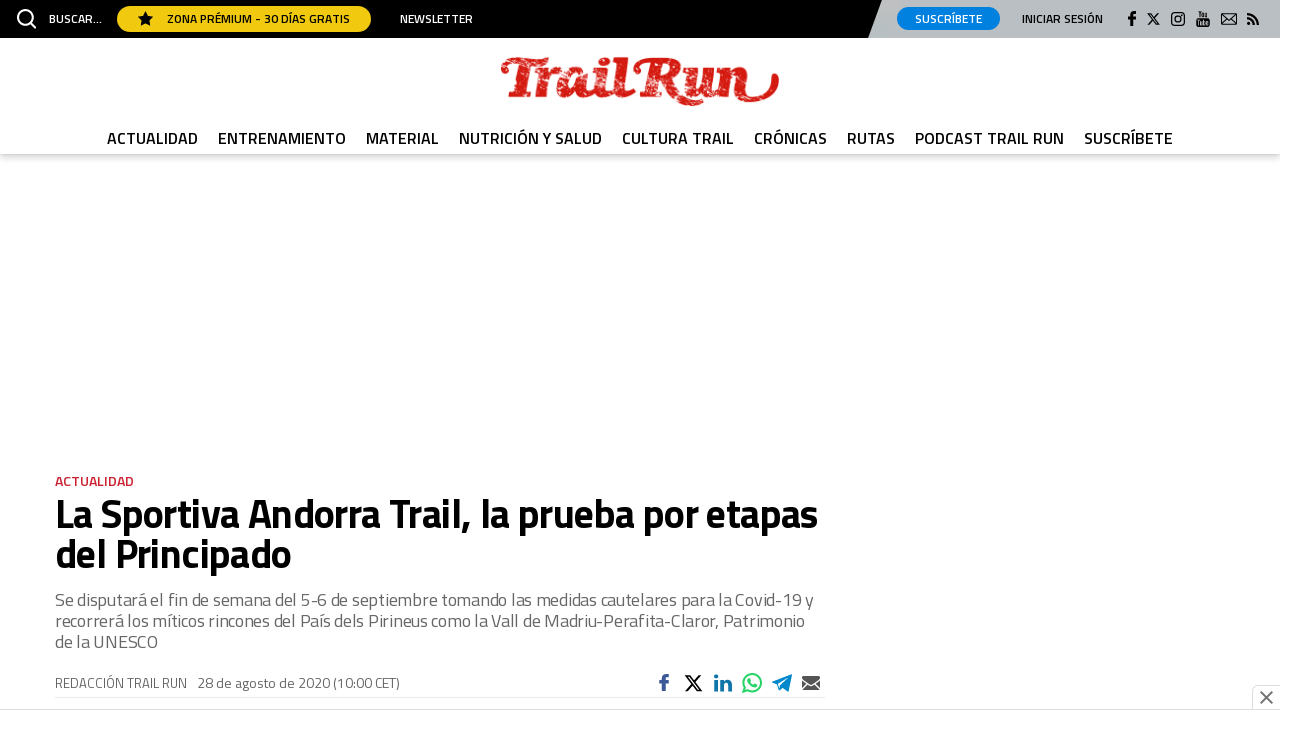

--- FILE ---
content_type: text/css
request_url: https://www.trailrun.es/uploads/static/trailrun/dist/css/article-trailrun.css?t=202601121652
body_size: 6502
content:
/*!timestamp: 1750951343654;*/.o-btn{padding:6px 17px 5px;display:inline-flex;align-items:center;justify-content:center;background-color:#cc2131;border:1px solid #cc2131;border-radius:4px;font-size:12px;line-height:1.2em;font-weight:600;text-transform:inherit;text-align:center;color:#fff;cursor:pointer;transition:all .15s ease-in-out}.o-btn:hover{color:#fff;transition:all .15s ease-in-out;opacity:.7}.o-btn__rounded{border-radius:17px}.o-btn__rounded--blue{color:#fff;background-color:#0081e0;border:1px solid #0081e0}.o-btn__rounded--yellow{color:#000;border:1px solid #f1c90f;background-color:#f1c90f}.o-btn__outline{background-color:transparent;color:#000;text-decoration:none}.o-btn__outline:hover{background-color:#fff;color:#000;opacity:.7}.o-btn__underline{padding:0;background-color:transparent;border:1px solid transparent;color:#000;text-decoration:underline}.o-btn__underline:hover{background-color:#fff;color:#000;opacity:.7}.o-btn--big{margin:0 auto;width:100%}.c-footer{padding:39px 0 35px;background:#1b1b1b}.c-footer__logo .mainlogo__link{width:192.5428px;height:34px;margin-left:auto;margin-right:auto}.c-footer__static.menulist{padding:0 12px}.c-footer__static .menulist__item a{line-height:1.6em}.c-footer__text{margin-top:10px;font-size:12px;text-align:center;color:#939c9e}.c-footer .c-mainsocial__list{margin:0;padding:0;font-size:0;list-style:none;text-align:center}.c-footer .c-mainsocial__item{display:inline-block;margin:0 8px;vertical-align:middle}.c-footer .c-mainsocial__item.is-facebook .c-mainsocial__img{width:8px;fill:#fff}.c-footer .c-mainsocial__item.is-twitter .c-mainsocial__img{width:15px;fill:#fff}.c-footer .c-mainsocial__item.is-instagram .c-mainsocial__img{width:13px;fill:#fff}.c-footer .c-mainsocial__item.is-youtube .c-mainsocial__img{width:15px;fill:#fff}.c-footer .c-mainsocial__item.is-pinterest .c-mainsocial__img{width:14px;fill:#fff;stroke:#fff}.c-footer .c-mainsocial__item.is-linkedin .c-mainsocial__img{width:15px;fill:#fff;stroke:#fff}.c-footer .c-mainsocial__item.is-mail .c-mainsocial__img{width:17px;fill:#fff}.c-footer .c-mainsocial__item.is-rss .c-mainsocial__img{width:11px;fill:#fff}.c-footer .c-mainsocial__img{width:20px;fill:#fff;transition:all .15s ease-in-out}.c-footer .c-mainsocial__img:hover{fill:#a0a0a0;transition:all .15s ease-in-out}.menulist{margin-top:16px}.menulist__list{margin:0;padding:0;list-style:none;text-align:center;font-size:12px}.menulist__item{display:inline-block;margin:0 4px}.is-amp .menulist__item a,.menulist__item a{color:#fff}.c-collaborators__wrapper{padding:72px 20px;display:flex}.c-collaborators__left{width:25%;display:flex;flex-direction:column;align-items:flex-start;border-right:1px solid #707070;padding:38px 94px}.c-collaborators__right{width:75%;padding:38px 100px 0}.c-collaborators__logo{margin-bottom:22px}.c-collaborators__logo-item{display:inline-block;vertical-align:middle;margin-bottom:38px;margin-right:30px}.c-collaborators__copyright{margin-bottom:22px;font-family:Titillium Web,Titillium Web-fallback,Segoe UI,Roboto,Helvetica Neue,Helvetica,Arial,sans-serif;font-size:12px;line-height:13px;font-weight:400}.subscribe{margin-top:40px;padding:30px 20px;background:#fafafa;border-top:1px solid #eaeaea}.subscribe__wrapper{max-width:800px;margin:0 auto}.subscribe__wrapper--v2{max-width:1200px}.subscribe__title{margin-bottom:10px;font-size:26px;font-weight:600}.subscribe__desc{font-size:18px;color:#666}.subscribe__form{margin-top:15px}.subscribe__form .c-form__action,.subscribe__form .c-form__field,.subscribe__form .c-form__recaptcha,.subscribe__form .form__recaptcha{display:inline-block;width:48%;vertical-align:middle}.subscribe__form .c-form__action,.subscribe__form .c-form__field+.c-form__field{margin-left:2%}.subscribe__form .c-form__label--checkbox{margin-bottom:8px;font-size:12px;line-height:15px}.subscribe__form .c-form__label--checkbox input{margin-right:8px}.subscribe__form--v2 .c-form__action,.subscribe__form--v2 .c-form__field,.subscribe__form--v2 .c-form__recaptcha,.subscribe__form--v2 .form__recaptcha{display:block;width:100%}.subscribe__form--v2 .c-form__action,.subscribe__form--v2 .c-form__field+.c-form__field{margin-top:10px;margin-left:0}.subscribe__form--v2 .c-form__label--checkbox{margin-bottom:8px;font-size:12px;line-height:15px}.subscribe__form--v2 .c-form__label--checkbox input{margin-right:8px}.subscribe-modal{display:none;position:fixed;top:0;right:0;bottom:0;left:0;z-index:100;background:rgba(0,0,0,.4);z-index:1000000}.cs-vce .subscribe-modal{display:none}.subscribe-modal__wrapper{position:relative;width:100%;height:100%}.subscribe-modal__content{position:absolute;top:50%;left:50%;transform:translate(-50%,-50%);width:450px;max-width:100%;max-height:calc(100% - 200px);margin:0 auto;padding:20px;background:#fff;overflow-y:scroll;z-index:1}.subscribe-modal__close{position:absolute;top:13px;right:13px;width:35px;height:35px;cursor:pointer;background:#fff;padding:8px 7px;border-radius:50%}.subscribe-modal__close svg{fill:#cc2131;width:20px;height:20px}.subscribe-modal__heading{width:calc(100% + 40px);margin-left:-20px;margin-top:-20px}.subscribe-modal__heading img{width:100%}.subscribe-modal__title{margin:20px 0 0;font-size:28px;font-weight:700;letter-spacing:-.035em;text-align:center}.subscribe-modal__desc{margin-top:3px;font-size:19px;line-height:1.1em;font-weight:500;letter-spacing:-.035em;text-align:center}.subscribe-modal__legal{margin:0 0 15px;font-size:12px;line-height:16px;color:#666}.subscribe-modal__legal label{margin-top:15px;margin-bottom:10px;color:#000}.subscribe-modal__legal-title{font-size:16px;line-height:20px;font-weight:700;color:#000}.subscribe-modal__form{margin-top:0}.c-static-content{margin:0 auto;padding:3.75rem 0 7.5625rem;padding-top:1rem;max-width:46.25rem}.c-static-content--contact{margin:0 auto;padding:3.75rem 20px;max-width:46.25rem}.c-static-content h1{font-size:28px;font-weight:700;text-align:center;margin-bottom:40px}.c-static-content h2{font-size:20px;font-weight:700;margin:30px 0 10px}.c-static-content h3{font-size:18px;font-weight:600;margin:30px 0 10px}.c-static-content ol,.c-static-content p,.c-static-content ul{font-size:16px;font-weight:300;margin-bottom:10px;line-height:22px}.c-static-content ol strong,.c-static-content p strong,.c-static-content ul strong{font-weight:600}.c-static-content a{color:#cc2131;text-decoration:underline}.c-static-content ol,.c-static-content ul{list-style:disc;list-style-position:inside;padding:10px 0 10px 10px}.c-static-content ol li,.c-static-content ul li{padding-bottom:8px}.c-static-content ol p,.c-static-content ul p{display:inline}.c-static-content ol{list-style:decimal;list-style-position:inside}.c-static-content table{border:1px solid grey;width:100%;margin:20px 0;text-align:left}.c-static-content table th{background-color:#00bfde;font-weight:600}.c-static-content table td,.c-static-content table th{padding:20px;font-size:14px}.c-static-content table tr:nth-child(2n){background:#fff}.c-static-content table td,.c-static-content table tg,.c-static-content table th{border:1px solid grey}.c-opening-fullvideo{max-width:1000px;margin:30px auto}.c-opening-fullvideo__wrapper{position:relative;padding-bottom:56.25%}.c-opening-fullvideo iframe{position:absolute;top:0;right:0;bottom:0;left:0;width:100%;height:100%}.external-widget{margin-bottom:30px;text-align:center}.external-widget.is-facebook iframe{margin:0 auto}.external-widget.is-twitter{overflow:hidden;border:1px solid #ebebeb!important;border-radius:4px}.article .external-widget,.thematic .external-widget{margin-top:27px}.c-extra-footer{margin:-10px 0 0;padding:0 0 10px;background-color:#1b1b1b}.c-extra-footer__wrapper{text-align:center}.c-extra-footer__logo-item{display:inline-block;width:auto}.c-extra-footer__logo-item.is-mundogeo-pefc,.c-extra-footer__logo-item.is-planeta2020-pefc{width:50px}.c-ranking{margin:30px auto 0;text-align:left}.c-ranking__title{margin:20px 0 0;padding:7px 0 15px 3px;font-size:20px;border-top:1px dotted #eaeaea;border-bottom:2px dotted #eaeaea;letter-spacing:-.75px}.c-ranking__list{margin:0;padding:0;list-style:none}.c-ranking__item{position:relative;min-height:70px;overflow:hidden;padding:17px 10px 15px 50px;border-bottom:2px dotted #eaeaea}.c-ranking__item:before{position:absolute;left:10px;display:inline-block;margin-top:7px;margin-bottom:5px;width:44px;vertical-align:top;content:attr(data-order);font-size:48px;line-height:.5em;font-weight:700;color:#a59e98;opacity:.7}.c-ranking__item:before,.c-ranking__link{text-align:left;font-family:Titillium Web,Titillium Web-fallback,Segoe UI,Roboto,Helvetica Neue,Helvetica,Arial,sans-serif}.c-ranking__link{margin:0;padding:0;font-size:16px;line-height:1.15em;letter-spacing:-.9px}.c-ranking__test{color:#000}.c-tags-list{margin:30px 0}.c-tags-list__title{margin-bottom:10px;padding:5px 10px;font-size:16px;letter-spacing:-.015em;font-weight:500;text-transform:uppercase;color:#674f2a;background:#f0f0f0}.c-tags-list__list{display:flex;flex-wrap:wrap;margin:0;padding:0;list-style:none}.c-tags-list__item{margin:0 10px 10px 0}.c-tags-list__link{display:inline-block;padding:4px 10px;font-size:13px;font-weight:500;text-transform:uppercase;background:#fafafa;border:1px solid #eaeaea;transition:all .15s ease-in-out}.c-tags-list__link:hover{background:#f0f0f0;transition:all .15s ease-in-out}.c-related__title{margin-bottom:10px;padding:5px 10px;font-size:16px;letter-spacing:-.015em;font-weight:500;text-transform:uppercase;color:#674f2a;background:#f0f0f0}.c-related-article{display:flex;justify-content:space-between;margin-bottom:20px;padding:14px 0;border-top:1px solid #eaeaea;border-bottom:1px solid #eaeaea}.c-related-article__list{margin:0;padding:0;list-style:none}.c-related-article .c-image__fig,.c-related-article__fig{margin:0;padding:0;width:20%}.c-related-article__img{max-width:100%;width:100%;height:auto}.c-related-article__wrapper{box-sizing:border-box;width:77%}.c-related-article__avantitle{font-size:11px;color:#666;text-transform:uppercase;font-weight:600}.c-related-article__title,.c-related-article h2.c-related-article__title{margin:0;font-size:20px;line-height:1.1em}.c-related-article__link{color:#000}.c-related-article p{margin:0}.c-related-article a{color:#000;border:none}.c-related-article.is-end-article{padding-top:0;border-top:0}.c-related-article.is-end-article .c-related-article__title{margin:5px 0 0}.c-related-article.is-gallery{padding:0;background:#fafafa;border:none}.c-related-article.is-gallery .c-related-article__wrapper{padding:14px 0}.c-related-article.is-gallery .c-related-article__title{margin-top:2px;font-size:19px}.c-related-article.is-gallery .c-related-article__imglink{display:block;position:relative}.c-related-article.is-gallery .c-related-article__imglink picture:before{content:"";display:block;width:32px;height:32px;position:absolute;right:0;bottom:0;z-index:10;background:#cc2131 url(/uploads/static/trailrun/dist/img/icon-gallery.svg) no-repeat 50%;background-size:20px;pointer-events:none}.c-news-list{margin:20px 0}.c-news-list__message .is-empty{max-width:1200px;margin:0 auto}.c-news-list__article{display:flex;justify-content:space-between;margin-bottom:20px;padding-bottom:14px;border-bottom:1px solid #ebebeb}.is-inverted .c-news-list__article{flex-direction:row-reverse}.c-news-list__item{position:relative}.c-news-list__fig{margin:0;padding:0;width:40%}.c-news-list__fig--vertical{background-color:rgba(0,0,0,.05)}.c-news-list__fig--vertical .c-news-list__fig-link{display:block;height:100%}.c-news-list__fig-link picture{position:relative;display:block}.c-news-list__fig--vertical .c-news-list__fig-link picture{display:block;height:100%}.c-news-list__img{width:100%;max-width:100%;height:auto}.c-news-list__fig--vertical .c-news-list__img{width:auto;height:100%;max-height:100%;margin:0 auto}.c-news-list__item.has-gallery .c-news-list__fig-link picture:before{content:"";display:block;width:32px;height:32px;position:absolute;right:0;bottom:0;z-index:1;background:#cc2131 url(/uploads/static/trailrun/dist/img/icon-gallery.svg) no-repeat 50%;background-size:20px;pointer-events:none}.c-news-list__item.has-video .c-news-list__fig-link picture:before{content:"";display:block;width:32px;height:32px;position:absolute;right:0;bottom:0;z-index:1;background:#cc2131 url(/uploads/static/trailrun/dist/img/icon-video.svg) no-repeat 10px;background-size:16px;pointer-events:none}.c-news-list__item.has-paywall .c-news-list__fig-link picture:after{content:"";display:block;width:32px;height:32px;position:absolute;left:0;top:0;z-index:1;background:#dfbf43 url(/uploads/static/trailrun/dist/img/icon-star.svg) no-repeat 50%;background-size:16px;pointer-events:none}.c-news-list__wrapper{box-sizing:border-box;width:56%}.has-no-image .c-news-list__wrapper{width:100%}.c-news-list__title{margin:0 0 5px;font-size:25px;line-height:1.1em}.c-news-list__subtitle{margin:5px 0 0;font-size:16px;line-height:1.3em;color:#666;font-weight:300}.c-news-list__author,.c-news-list__category,.c-news-list__date{display:inline-block;font-size:13px;text-transform:uppercase}.c-news-list__item.is-big .c-news-list__category{right:0}.c-news-list__category{margin-right:6px;color:#666;font-weight:600;position:absolute;top:0;right:60%;margin:0;padding:6px 8px;color:#fff;background:#333;font-size:12px;line-height:1em}.c-news-list__category-link{color:#fff}.c-news-list__author{margin-right:5px;color:#666}.c-news-list__date{color:#707070}.c-news-list .is-big{background:#f6f6f6}.is-alternative-big .c-news-list .is-big{background:transparent}.is-big .c-news-list__wrapper{padding:10px 20px 8px}.is-alternative-big .is-big .c-news-list__wrapper{padding-left:0;padding-right:0}.is-big .c-news-list__article{flex-direction:column}.is-big .c-news-list__fig,.is-big .c-news-list__wrapper{width:100%}.is-big .c-news-list__title{margin-top:15px;font-size:30px}.c-news-list.is-home-articles .c-news-list__fig{width:20%}.c-news-list.is-home-articles .c-news-list__wrapper{width:77%}.c-news-list.is-home-articles .c-news-list__blocktitle{margin-bottom:10px;padding:5px 10px;font-size:16px;letter-spacing:-.015em;font-weight:500;text-transform:uppercase;color:#674f2a;background:#f0f0f0}.c-news-list.is-home-articles .c-news-list__title{font-size:22px}.c-news-list.is-home-articles .c-news-list__category{right:80%}.c-news-list.is-gallery-list{max-width:1000px;margin:0 auto}.c-news-list.is-gallery-list .c-news-list__fig{width:20%}.c-news-list.is-gallery-list .c-news-list__wrapper{width:77%}.c-news-list.is-gallery-list .c-news-list__blocktitle{margin-bottom:10px;padding:5px 10px;font-size:16px;letter-spacing:-.015em;font-weight:500;text-transform:uppercase;color:#674f2a;background:#f0f0f0}.c-news-list.is-gallery-list .c-news-list__title{font-size:22px}.c-news-list.is-gallery-list .c-news-list__category{right:80%}.c-news-list.is-grid{display:flex;flex-wrap:wrap}.c-news-list.is-grid .swiper-container{height:366px}.c-news-list.is-grid .swiper-wrapper{height:calc(100% - 66px)}.c-news-list.is-grid .c-news-list__item{position:relative;width:25%;margin-bottom:15px;padding:0 15px;height:100%}.c-news-list.is-grid .c-news-list__item.is-double{width:50%;margin-bottom:25px}.c-news-list.is-grid .c-news-list__item.is-double .c-news-list__title{font-size:30px;line-height:1.1em}.c-news-list.is-grid .c-news-list__item.is-triple{width:75%;margin-bottom:25px}.c-news-list.is-grid .c-news-list__item.is-triple .c-news-list__title{font-size:30px;line-height:1.1em}.c-news-list.is-grid .c-news-list__item.is-triple .c-news-list__fig--vertical{height:513px}.c-news-list.is-grid .c-news-list__article{flex-direction:column;justify-content:flex-start;height:100%;margin:0;padding:0;border:none;background:#fff}.c-news-list.is-grid .c-news-list__wrapper{width:100%}.c-news-list.is-grid .c-news-list__fig--vertical{height:270px}.c-news-list.is-grid .c-news-list__fig{width:100%;margin-bottom:10px}.c-news-list.is-grid .c-news-list__title{font-size:18px}.c-news-list.is-grid .c-news-list__category{right:15px}.c-news-list.is-multigrid{display:flex;max-width:1200px;margin:0 auto;flex-wrap:wrap}.c-news-list.is-multigrid .c-news-list__item{width:33.33%;padding:15px}.c-news-list.is-multigrid .c-news-list__item.is-big{width:50%;background-color:initial}.c-news-list.is-multigrid .c-news-list__article{display:block;padding:0;border:0}.c-news-list.is-multigrid .c-news-list__fig{width:auto}.c-news-list.is-multigrid .c-news-list__wrapper{width:auto;padding:15px;background-color:#f9f9f9}.c-news-list.is-gallery-list .c-news-list__fig{position:relative;font-size:0}.c-news-list.is-gallery-list .c-news-list__fig:after{content:"";display:block;position:absolute;bottom:0;left:0;right:0;height:75px;background:linear-gradient(transparent,transparent 50%,rgba(0,0,0,.95));pointer-events:none}.c-news-list.is-gallery-list .c-news-list__gallery-icon{position:absolute;top:15px;right:15px;z-index:1;width:50px;height:50px;border:1px solid hsla(0,0%,100%,.7);border-radius:5px;opacity:.8;background:url(/uploads/static/trailrun/dist/img/icon-camera.svg) no-repeat 50%;background-size:28px;pointer-events:none}.c-news-list.is-gallery-list .c-news-list__fig--vertical .c-news-list__gallery-icon{background-color:rgba(0,0,0,.2)}.c-news-list.is-gallery-list .c-news-list__gallery-number{position:absolute;bottom:12px;right:15px;z-index:1;font-size:18px;line-height:1em;color:#fff;pointer-events:none}.home-secondary-articles{max-width:1200px;margin:20px auto}.home-secondary-articles.is-format-1{display:flex;justify-content:space-between}.home-secondary-articles.is-format-1 .left-column{width:53%}.home-secondary-articles.is-format-1 .right-column{width:45%}.home-secondary-articles.is-format-1 .right-column .c-news-list__title{font-size:18px}.home-secondary-articles.is-format-1 .right-column .c-news-list__category{right:60%;width:40%}.home-secondary-articles.is-format-1 .c-news-list__item{position:relative}.home-secondary-articles.is-format-1 .c-news-list__category{position:absolute;top:0;right:0;margin:0;padding:4px 8px;color:#fff;background:#333;font-size:12px;line-height:1em}.home-secondary-articles.slide{max-width:100%;padding:30px;background:#000}.home-secondary-articles.slide .slide__icon{margin:0 0 15px;text-align:center}.home-secondary-articles.slide .slide__icon svg{max-width:40px;fill:#dfbf43}.home-secondary-articles.slide .slide__sponsor{max-width:250px;margin:0 auto 30px}.home-secondary-articles.slide .slide__title{margin-bottom:10px;font-size:30px;line-height:1.1em;text-transform:uppercase;font-weight:700;color:#fff;text-align:center}.home-secondary-articles.slide .slide__subtitle{font-size:18px;line-height:1.1em;color:#fff;text-align:center}.home-secondary-articles.slide .c-news-list{max-width:1200px;margin:25px auto 0}.home-secondary-articles.slide .c-news-list.is-grid{display:block}.home-secondary-articles.slide .c-news-list__fig{margin:0}.home-secondary-articles.slide .c-news-list__item{width:100%;margin:0;padding:0;text-align:center}.home-secondary-articles.slide .c-news-list__item.has-no-image .c-news-list__article:before{content:"";display:block;padding-top:57%;background-size:50px}.home-secondary-articles.slide .c-news-list__wrapper{margin:0;padding:15px}.home-secondary-articles.slide .c-news-list__title{margin:0;font-size:20px}.home-secondary-articles.slide .c-news-list__category{right:0}.home-secondary-articles.slide .slide__buttons{position:relative;margin-top:22px;text-align:center}.home-secondary-articles.slide .swiper-button-next,.home-secondary-articles.slide .swiper-button-prev{display:inline-block;position:static;top:auto;right:auto;bottom:auto;left:auto;margin:0 5px;color:#cc2131;background:#000}.home-secondary-articles.slide .swiper-button-prev{background:#000 url(/uploads/static/trailrun/dist/img/icon-arrow-left-white.svg) no-repeat 50%;background-size:12px}.home-secondary-articles.slide .swiper-button-next{background:#000 url(/uploads/static/trailrun/dist/img/icon-arrow-right-white.svg) no-repeat 50%;background-size:12px}.home-secondary-articles.slide--66e3cfa703491 .slide__sponsor{max-width:400px}.home-secondary-articles.slide--66e3cfa703491 .slide__title{color:#000}.home-articles{max-width:1200px;margin:20px auto}.home-articles.subscribe{max-width:100%;padding:30px;background:#282828}.home-articles.subscribe .home-articles__icon{margin:0 0 15px;text-align:center}.home-articles.subscribe .home-articles__icon svg{max-width:40px;fill:#dfbf43}.home-articles.subscribe .home-articles__sponsor{max-width:250px;margin:0 auto 30px}.home-articles.subscribe .home-articles__title{margin-bottom:10px;font-size:30px;line-height:1.1em;text-transform:uppercase;font-weight:700;color:#fff;text-align:center}.home-articles.subscribe .home-articles__subtitle{font-size:18px;line-height:1.1em;color:#fff;text-align:center}.home-articles.subscribe .c-list{max-width:1200px;margin:25px auto 0}.home-articles.subscribe .c-list.is-grid{display:flex;flex-wrap:wrap;justify-content:space-between}.home-articles.subscribe .c-list__heading{margin-bottom:15px;font-family:Titillium Web,Titillium Web-fallback,Segoe UI,Roboto,Helvetica Neue,Helvetica,Arial,sans-serif;font-size:18px;line-height:21px;font-weight:400;text-align:center;color:#fff}.home-articles.subscribe .c-list__fig{margin:0}.home-articles.subscribe .c-list__item{position:relative;width:25%;margin-bottom:15px;padding:0 15px;height:100%}.home-articles.subscribe .c-list__article{flex-direction:column;justify-content:flex-start;height:100%;margin:0;padding:0;border:none;background:#282828}.home-articles.subscribe .c-list__wrapper{margin:0;padding:15px}.home-articles.subscribe .c-list__title{margin:0;font-size:20px}.home-articles.subscribe .c-list__category{right:0}.c-opening{margin:30px 0;text-align:center}.c-opening__title{margin:0 0 10px;font-size:50px;line-height:1em}.c-opening__title:before{content:"";display:block;width:50px;height:4px;margin:0 auto 26px;background:#cc2131}.c-opening__subtitle{margin:0;font-size:19px;line-height:1.3em;color:#666;font-weight:300}.c-opening__fig{margin:20px 0 0}.c-opening__img{width:100%;max-width:100%}.home-secondary-articles.is-format-5 .c-news-list__item{position:relative}.home-secondary-articles.is-format-5 .c-news-list__item.is-big .c-news-list__category{right:0}.home-secondary-articles.is-format-5 .c-news-list__category{position:absolute;top:0;right:60%;margin:0;padding:4px 8px;color:#fff;background:#333;font-size:12px;line-height:1em}.home-secondary-articles.is-format-8 .c-news-list__item{width:50%}.home-secondary-articles.is-format-8 .c-news-list__title{font-size:25px}.home-secondary-articles.is-format-9{display:flex;justify-content:space-between}.home-secondary-articles.is-format-9 .left-column{width:53%}.home-secondary-articles.is-format-9 .right-column{width:45%}.home-secondary-articles.is-format-9 .right-column .c-news-list__title{font-size:18px}.home-secondary-articles.is-format-9 .right-column .c-news-list__category{right:60%;width:40%}.home-secondary-articles.is-format-9 .c-news-list__item{position:relative}.home-secondary-articles.is-format-9 .c-news-list__category{position:absolute;top:0;right:0;margin:0;padding:4px 8px;color:#fff;background:#333;font-size:12px;line-height:1em}.home-secondary-articles__wrapper{display:flex;flex-wrap:wrap;justify-content:space-between}.home-secondary-articles__menu{flex:0 0 25%;margin-bottom:20px}.home-secondary-articles__list{border-right:1px solid #eaeaea;padding-top:5px}.home-secondary-articles__list-item{padding:10px;font-size:17px;border-bottom:1px solid #f5f5f5}.home-secondary-articles__content{flex:0 0 72%;display:flex;justify-content:space-between}.home-secondary-articles.is-format-9 .c-block-heading{border-left:5px solid #cc2131;margin-top:0}.home-secondary-articles.is-format-9 .c-block-heading__wrapper{margin-bottom:0}.home-secondary-articles.is-format-9 .c-news-list{margin-top:0}.home-secondary-articles.is-format-9 .c-news-list__item.is-big .c-news-list__title{font-size:21px}.home-secondary-articles.is-format-10 .c-block-heading{border-left:5px solid #cc2131;margin-top:0}.home-secondary-articles.is-format-10 .c-block-heading__wrapper{margin-bottom:0}.home-secondary-articles.is-format-10 .c-news-list__item{height:auto;width:100%}.home-secondary-articles.is-format-10 .c-news-list__item.is-double .c-news-list__title{font-size:21px}.c-mainarticle__body,.c-paywall{position:relative}.c-mainarticle__body .c-paywall{text-align:center;display:flex;align-items:flex-end;font-family:Titillium Web,Titillium Web-fallback,Segoe UI,Roboto,Helvetica Neue,Helvetica,Arial,sans-serif}.c-mainarticle__body .c-paywall:before{content:"";display:block;position:absolute;max-height:100px;height:100%;width:100%;top:-100px;left:0;z-index:1;background:linear-gradient(hsla(0,0%,100%,0),hsla(0,0%,100%,.9) 34.98%,#fff)}.c-mainarticle__body .c-paywall__wrapper{background-color:#fafafa;width:100%;padding:33px 30px 28px;display:flex;flex-direction:column;align-items:center}.c-mainarticle__body .c-paywall__title{letter-spacing:-.04em;font-size:24px;line-height:20px;font-weight:700;color:#000;margin-bottom:8px;padding-top:52px;background-image:url(/uploads/static/trailrun/dist/img/icon-user.svg);background-position:top;background-size:20px;background-repeat:no-repeat}.c-mainarticle__body .c-paywall__txt{margin-bottom:24px;font-size:20px;line-height:30px;letter-spacing:-.04em;font-weight:400;color:#000}.c-mainarticle__body .c-paywall__btn{padding:6px 16px;font-size:14px;font-weight:600;color:#fff;background:#cc2131;display:inline-block}.c-mainarticle__body .c-paywall__link{font-size:14px;font-weight:600;color:#cc2131}.c-infinite-scroll{position:relative;height:200px}.c-infinite-scroll__wrapper{max-width:1000;margin:0 auto;display:flex;align-items:center;justify-content:center;gap:20px;height:100%}.c-infinite-scroll__spinner{animation:b 2s linear infinite;z-index:2;width:50px;height:50px}.c-infinite-scroll__spinner .c-infinite-scroll__path{stroke:#cc2131;stroke-linecap:round;animation:c 1.5s ease-in-out infinite}.c-infinite-scroll__text{display:flex;flex-direction:column;gap:10px}.c-infinite-scroll__title{font-weight:700}@keyframes b{to{transform:rotate(1turn)}}@keyframes c{0%{stroke-dasharray:1,150;stroke-dashoffset:0}50%{stroke-dasharray:90,150;stroke-dashoffset:-35}to{stroke-dasharray:90,150;stroke-dashoffset:-124}}.c-modal{position:fixed;top:0;bottom:0;left:0;right:0;z-index:1000000;background:hsla(0,0%,100%,.6);display:flex}.cs-vce .c-modal{position:static;top:auto;bottom:auto;left:auto;right:auto}.c-modal__wrapper{width:100%;max-width:540px;margin:auto;padding:53px 47px;background-color:#fff;border:1px solid #d9d9d9;border-radius:8px;flex-direction:column;overflow:hidden;position:relative;max-height:80vh}.c-modal__close{position:absolute;top:20px;right:16px;width:28px;height:28px;background-color:#f8f8f8;border-radius:50%;cursor:pointer}.c-modal__close svg{position:relative;top:5px;left:6px}.c-modal__title{margin:0 0 8px;font-family:Titillium Web,Titillium Web-fallback,Segoe UI,Roboto,Helvetica Neue,Helvetica,Arial,sans-serif;font-size:26px;line-height:33px;letter-spacing:0;color:#000;text-align:center;font-weight:700}.c-modal__message{margin:0 0 15px;font-family:Titillium Web,Titillium Web-fallback,Segoe UI,Roboto,Helvetica Neue,Helvetica,Arial,sans-serif;font-size:17px;line-height:22px;letter-spacing:0;color:#5f5f5f;text-align:center;font-weight:600}.c-modal__img{margin:0 auto;width:100%;max-width:315px}.c-modal__logo{margin-bottom:20px}.c-modal__logo-img{margin:0 auto;width:100%;max-width:116px}.c-modal__action{margin-top:20px;text-align:center}.c-modal__btn{background-color:#cc2131;border:none;color:#fff;padding:5px 31px 7px 30px;text-align:center;text-decoration:none;border-radius:7px;font-family:Titillium Web,Titillium Web-fallback,Segoe UI,Roboto,Helvetica Neue,Helvetica,Arial,sans-serif;font-size:14px;line-height:33px;font-weight:600;letter-spacing:0}.c-modal--iframe{justify-content:center}.c-modal--iframe .c-modal__wrapper{width:auto;height:580px;padding:60px 20px}.c-modal--iframe .c-modal__wrapper iframe{max-width:100%;height:500px}.c-poll{display:flex;flex-direction:column;row-gap:.5rem;margin-block:1.6rem;padding:1rem;background-color:#fafafa}.c-poll__category{order:-2;font-weight:700;color:#cc2131}.c-poll__title,.c-poll h4.c-poll__title{order:0;font-size:1.25rem;font-weight:600}.c-poll .c-image__fig{order:-1}.c-poll .poll-message{margin-block:1.25rem;font-family:Titillium Web,Titillium Web-fallback,Segoe UI,Roboto,Helvetica Neue,Helvetica,Arial,sans-serif;font-size:.875rem;font-weight:700;text-transform:uppercase;line-height:1.1em;color:#d43217}.c-poll .poll-image img{width:100%;height:auto;margin-bottom:20px}.c-poll .poll-top .category{font-size:12px;line-height:1em;font-weight:600;letter-spacing:.02rem;color:#cc2131;text-transform:uppercase}.c-poll .poll-top .category,.c-poll .poll-top .title{display:block;font-family:Titillium Web,Titillium Web-fallback,Segoe UI,Roboto,Helvetica Neue,Helvetica,Arial,sans-serif}.c-poll .poll-top .title{margin:5px 0 20px;font-size:24px;line-height:1.2em;font-weight:700;color:#000}.c-poll .poll-bottom{overflow:hidden}.c-poll .poll__list{margin:0!important;padding:0!important}.c-poll .poll-option{position:relative;padding:.625rem 0;font-size:.95rem;font-weight:500}.c-poll .poll-option+.c-poll .poll-option{margin-top:10px}.c-poll .poll-option label{width:calc(100% - 1.75rem);display:flex;align-items:baseline;gap:.25rem;line-height:normal}.c-poll .poll-option label [type=radio]{position:relative;top:.063rem}.c-poll .poll-percent-bar{visibility:hidden;display:none;height:15px;margin-block-start:.375rem;background-color:#cc2131;z-index:1}.c-poll .poll-percent-votes{position:absolute;top:50%;transform:translateY(-50%);right:0;font-family:Titillium Web,Titillium Web-fallback,Segoe UI,Roboto,Helvetica Neue,Helvetica,Arial,sans-serif;font-size:13px;font-weight:700;line-height:1em;text-transform:uppercase;color:#535353}.c-poll .poll-submit{width:auto;display:flex;justify-content:flex-end;margin-top:10px;text-align:center}.c-poll .poll-submit input[type=submit]{padding:10px 20px;font-family:Titillium Web,Titillium Web-fallback,Segoe UI,Roboto,Helvetica Neue,Helvetica,Arial,sans-serif;font-size:16px;text-transform:uppercase;font-weight:700;color:#fff;background:#cc2131;border:1px solid #cc2131;cursor:pointer;transition:all .15s ease-in-out}.c-poll .poll-submit input[type=submit]:hover{color:#fafafa;background:#a01a26;transition:all .15s ease-in-out}.c-poll .poll-submit .thanks{display:none;padding:16px 0 0;font-family:Titillium Web,Titillium Web-fallback,Segoe UI,Roboto,Helvetica Neue,Helvetica,Arial,sans-serif;font-size:14px;line-height:1.2em;font-weight:700;text-transform:uppercase;text-align:right;color:green}.c-poll .num-votes{margin-block-start:1rem;font-size:.8125rem;color:#282828;text-transform:uppercase;font-weight:700}.c-poll.is-voted input[type=radio],.c-poll.is-voted input[type=submit]{visibility:hidden;display:none}.c-poll.is-voted .poll-percent-bar{visibility:visible;display:block}.gallery-snippet{display:flex;margin:0 0 20px;padding:0;list-style:none}.gallery-snippet__item{display:flex;justify-content:center;align-items:stretch;font-size:15px;font-weight:600;width:20%;background:#fafafa}.gallery-snippet__item+.gallery-snippet__item{margin-left:4px}.gallery-snippet__link{display:flex;justify-content:center;align-items:center;width:100%;transition:all .15s ease-in-out}.gallery-snippet__link:hover{opacity:.6;transition:all .15s ease-in-out}.gallery-snippet__img{height:auto}@media (min-width:650px){.home-secondary-articles.is-format-10 .c-news-list__item{width:33%}.home-secondary-articles.is-format-10 .c-news-list__item.is-double{width:50%}}@media (max-width:1199.98px){.c-collaborators__left{width:33.3333333333%}.c-collaborators__right{width:66.6666666667%}}@media (max-width:991.98px){.c-collaborators__wrapper{padding:7px 20px 22px;flex-direction:column}.c-collaborators__left{width:auto;margin:0 auto;padding:44px 38px;align-items:center;border-right:none;border-bottom:1px solid #707070}.c-collaborators__right{width:100%;padding:38px 38px 0}.c-static-content{margin:2.875rem auto 2.75rem;margin-top:0;padding:10px 0}.external-widget.is-facebook{display:none}.external-widget.is-twitter{display:none}.c-news-list.is-grid .swiper-container{height:306px}.c-news-list.is-grid .c-news-list__item.is-triple .c-news-list__fig--vertical{height:400px}.c-news-list.is-grid .c-news-list__fig--vertical{height:199px}.home-articles.subscribe .home-articles__title{font-size:24px}.home-articles.subscribe .c-list__heading{font-size:16px}}@media (max-width:850px){.c-news-list.is-grid .c-news-list__item.is-double .c-news-list__title{font-size:24px}.c-news-list.is-grid .c-news-list__item.is-triple{width:100%}.home-secondary-articles.slide .slide__sponsor{max-width:185px}.home-secondary-articles.slide .slide__title{font-size:24px}.home-secondary-articles.slide .slide__subtitle{font-size:16px}.home-secondary-articles.slide .c-news-list__wrapper{padding:10px}.home-secondary-articles.slide .c-news-list__title{font-size:16px}.home-articles.subscribe .c-list__wrapper{padding:10px}.home-articles.subscribe .c-list__title{font-size:16px}}@media (max-width:767.98px){.o-btn{padding:6px 21px 6px 20px}.subscribe-modal__content{top:0;left:0;width:100%;height:100%;max-height:100%;transform:none}.c-news-list__wrapper{display:flex;flex-wrap:wrap}.c-news-list__title{order:2;width:100%;margin-top:5px}.c-news-list__subtitle{order:3}.c-news-list__category{position:static;width:40%;padding:8px 0 5px;background:none;order:1}.slide .c-news-list__category{width:100%}.search .c-news-list__category-link{color:#000}.c-news-list.is-home-articles .c-news-list__title{order:2}.c-news-list.is-home-articles .c-news-list__category-link{color:#000}.c-news-list.is-grid .c-news-list__category{position:static;padding:0;background:none}.c-news-list.is-grid .c-news-list__category-link{color:#000}.c-news-list.is-multigrid .c-news-list__item,.c-news-list.is-multigrid .c-news-list__item.is-big{width:100%}.home-articles.subscribe .c-list__item{width:100%;margin:0;padding:0;text-align:center;margin-bottom:30px}.home-articles.subscribe .c-list__item:last-child{margin-bottom:0}.home-secondary-articles.is-format-5 .c-news-list__category{position:static;padding:0;background:none}.home-secondary-articles.is-format-5 .c-news-list__category-link{color:#000}.c-modal__wrapper--full{position:fixed;top:0;bottom:0;left:0;right:0;min-width:100vw;min-height:100vh;overflow:auto}.c-modal__title{font-size:24px;line-height:30px}.c-modal__message{font-size:15px;line-height:20px}.c-modal--iframe .c-modal__wrapper{max-width:100%;max-height:100%;padding:40px 0}}@media (max-width:650px){.c-footer__logo .mainlogo__link{margin:0 auto 30px}.subscribe .c-form__action,.subscribe .c-form__field,.subscribe .c-form__recaptcha,.subscribe .form__recaptcha{display:block;width:100%;margin:0 0 15px}.subscribe .c-form__field+.c-form__field{margin-left:0}.subscribe .c-form__submit{margin-top:10px;width:100%}.c-related-article__title,.c-related-article h2.c-related-article__title{font-size:16px}.c-related-article.is-gallery .c-related-article__fig{width:32%}.c-related-article.is-gallery .c-related-article__wrapper{width:65%;padding:8px 0}.c-related-article.is-gallery .c-related-article__title{font-size:16px}.c-news-list__article{flex-direction:column}.c-news-list__fig{width:100%;margin-bottom:10px}.c-news-list__item.has-video .c-news-list__fig-link picture:before{width:16px;height:16px;background-size:10px;background-position:4px}.c-news-list__item.has-gallery .c-news-list__fig-link picture:before,.c-news-list__item.has-paywall .c-news-list__fig-link picture:before{width:16px;height:16px;background-size:10px}.c-news-list__wrapper{width:100%}.c-news-list__category{right:0}.c-news-list__title{font-size:20px}.is-big .c-news-list__title{margin-top:8px;font-size:26px}.c-news-list.is-home-articles .c-news-list__article{flex-direction:row}.c-news-list.is-home-articles .c-news-list__fig{width:40%}.c-news-list.is-home-articles .c-news-list__wrapper{width:57%}.c-news-list.is-home-articles .c-news-list__title{font-size:18px}.c-news-list.is-home-articles .c-news-list__category{right:60%}.c-news-list.is-gallery-list .c-news-list__article{flex-direction:row}.c-news-list.is-gallery-list .c-news-list__fig{width:40%}.c-news-list.is-gallery-list .c-news-list__wrapper{width:57%}.c-news-list.is-gallery-list .c-news-list__title{font-size:18px}.c-news-list.is-gallery-list .c-news-list__category{right:60%}.c-news-list.is-grid .c-news-list__item{width:50%}.c-news-list.is-grid .c-news-list__item.is-double{width:100%}.c-news-list.is-grid .c-news-list__item.is-double .c-news-list__title{font-size:24px}.home-secondary-articles.is-format-1 .right-column .c-news-list__category{right:75.3%;width:24.7%}.home-secondary-articles.is-format-1{flex-direction:column}.home-secondary-articles.is-format-1 .left-column,.home-secondary-articles.is-format-1 .right-column{width:100%}.home-secondary-articles.slide .c-news-list__item{width:100%}.c-opening__title{font-size:36px}.c-opening__title:before{width:30px;margin-bottom:15px}.home-secondary-articles.is-format-5 .c-news-list__category{right:0}.home-secondary-articles.is-format-8 .c-news-list__title{font-size:18px}.home-secondary-articles.is-format-9 .right-column .c-news-list__category{right:75.3%;width:24.7%}.home-secondary-articles.is-format-9{flex-direction:column}.home-secondary-articles.is-format-9 .left-column,.home-secondary-articles.is-format-9 .right-column{width:100%}.home-secondary-articles__menu{flex:0 0 100%}.home-secondary-articles__content{flex:0 0 100%;flex-direction:column}.gallery-snippet__item{width:25%}.gallery-snippet__item:last-child{display:none}}@media (max-width:575.98px){.c-collaborators__logo-list{display:flex;align-items:center;flex-direction:column}.c-collaborators__logo-item{margin-bottom:27px}.c-static-content h1{font-size:24px;text-align:left;margin-bottom:20px}.c-static-content h2{font-size:18px;margin:20px 0 10px}.c-static-content h3{font-size:16px;margin:20px 0 10px}.c-static-content ol,.c-static-content p,.c-static-content ul{font-size:14px;line-height:20px}.c-static-content td{padding:16px;font-size:13px}.c-modal__wrapper{position:relative;margin:15px auto;max-width:calc(100% - 20px);max-height:calc(100% - 20px)}.c-modal__close{position:fixed}}@media (max-width:235px){.c-modal__btn{padding:5px 0 7px;display:inherit}}

--- FILE ---
content_type: application/javascript
request_url: https://s.addoor.net/syn/?cb=addoor_renderads_2600&channel_id=2604&language=es&max_items=17&url=https%3A%2F%2Fwww.trailrun.es%2Factualidad%2Fsportiva-andorra-trail-prueba-por-etapas-principado_192107_102.html&ref=&ifr=0&wid=1280&platform=Linux%20x86_64&tag_id=2600&pvid=gfx7kxir&t0=2170&t1=1177
body_size: 17446
content:
addoor_renderads_2600({"context": {"candidates": 67, "channel_alias1": "Trailrun.es", "channel_alias2": "Widget", "channel_domain": "Trailrun.es", "channel_id": 2604, "channel_name": "Trailrun.es", "event_id": "DP3tm3g", "floor_price": 0.0, "language": "es", "max_items": 17, "n_items": 17, "network": "ad", "page_title": "", "predictor": "posam-0.23/prisam-0.31", "sid": "BCoCIbnRpS8l", "spec_id": "1", "uid": "wgTmju3fl6O", "url": "https://www.trailrun.es/actualidad/sportiva-andorra-trail-prueba-por-etapas-principado_192107_102.html"}, "items": [{"ad": true, "clickurl": "https://wwc.addoor.net/r/?trigger_id=9455&channel_id=2604&item_id=309151&syndication_id=81698&pos=0&uid=wgTmju3fl6O&sid=BCoCIbnRpS8l&event_id=DP3tm3g&query_id=syndication-81698-es-1&r=https%253A//www.youtube.com/watch%253Fv%253DT-ga9CdssPE", "cpc_w": 1, "desc": "Un verdadero MMORPG de la vieja escuela \u00a1C\u00f3mo los de antes, pero mejor!", "display_url": "", "image_url": "https://addoor-media.s3.amazonaws.com:443/flx/devel/syn/81698/9fb1015756204269895ec3f8e7cb03d2.jpg", "item_id": 309151, "language": "es", "macros": [], "modified": "2026-01-16T14:09:20.136274", "pos": 0, "pred": 0.012, "published": "2025-12-31T12:05:01.207522+00:00", "query_id": "syndication-81698-es-1", "rank": 0, "schema": "2", "syndication_id": 81698, "title": "Corepunk MMORPG", "tracking_html": "", "trigger_id": 9455, "trusted_html": "", "url": "https://www.youtube.com/watch?v=T-ga9CdssPE"}, {"ad": true, "clickurl": "https://wwc.addoor.net/r/?trigger_id=11594&channel_id=2604&item_id=306816&syndication_id=152064&pos=1&uid=wgTmju3fl6O&sid=BCoCIbnRpS8l&event_id=DP3tm3g&query_id=syndication-152064-es-1&r=https%253A//serendippias.com/2025/12/29/las-9-apps-que-casi-nadie-usa-pero-estan-revolucionando-vidas/", "cpc_w": 0, "desc": "\u00bfSab\u00edas que estas apps existen y son s\u00faper \u00fatiles?", "display_url": "", "image_url": "https://addoor-media.s3.amazonaws.com:443/flx/devel/syn/152064/0b8e666de57d420690ee1d53aa8562e4.jpg", "item_id": 306816, "language": "es", "modified": "2026-01-27T00:11:29.231823", "pos": 1, "pred": 0.001, "published": "2025-12-29T12:45:33.525428+00:00", "query_id": "syndication-152064-es-1", "rank": 1, "schema": "2", "syndication_id": 152064, "title": "No creer\u00e1s estas apps", "tracking_html": "", "trigger_id": 11594, "trusted_html": "", "url": "https://serendippias.com/2025/12/29/las-9-apps-que-casi-nadie-usa-pero-estan-revolucionando-vidas/"}, {"ad": true, "clickurl": "https://wwc.addoor.net/r/?trigger_id=11304&channel_id=2604&item_id=297879&syndication_id=148441&pos=2&uid=wgTmju3fl6O&sid=BCoCIbnRpS8l&event_id=DP3tm3g&query_id=syndication-148441-es-1&r=https%253A//serendippias.com/2025/07/23/cuales-son-los-pasaportes-mas-poderosos-del-mundo/", "cpc_w": 0, "desc": "\u00bfQu\u00e9 pasaporte te permite entrar a m\u00e1s pa\u00edses?", "display_url": "", "image_url": "https://addoor-media.s3.amazonaws.com:443/flx/devel/syn/148441/155cfc7a791345b2ac115be398100806.jpg", "item_id": 297879, "language": "es", "modified": "2026-01-27T00:11:30.036992", "pos": 2, "pred": 0.0, "published": "2025-12-17T11:45:31.939880+00:00", "query_id": "syndication-148441-es-1", "rank": 7, "schema": "2", "syndication_id": 148441, "title": "El pasaporte m\u00e1s fuerte", "tracking_html": "", "trigger_id": 11304, "trusted_html": "", "url": "https://serendippias.com/2025/07/23/cuales-son-los-pasaportes-mas-poderosos-del-mundo/"}, {"ad": true, "clickurl": "https://wwc.addoor.net/r/?trigger_id=11303&channel_id=2604&item_id=297872&syndication_id=148440&pos=3&uid=wgTmju3fl6O&sid=BCoCIbnRpS8l&event_id=DP3tm3g&query_id=syndication-148440-es-1&r=https%253A//serendippias.com/2025/09/18/cinco-consejos-infalibles-para-eliminar-la-cal-del-bano/", "cpc_w": 0, "desc": "\u00bfY si pudieras eliminar la cal del ba\u00f1o sin esfuerzo?", "display_url": "", "image_url": "https://addoor-media.s3.amazonaws.com:443/flx/devel/syn/148440/f2c24d17a1eb4f7688ca689f67c9ca71.jpg", "item_id": 297872, "language": "es", "modified": "2026-01-27T00:11:30.104653", "pos": 3, "pred": 0.0, "published": "2025-12-17T10:54:28.737851+00:00", "query_id": "syndication-148440-es-1", "rank": 11, "schema": "2", "syndication_id": 148440, "title": "Adi\u00f3s a la cal del ba\u00f1o", "tracking_html": "", "trigger_id": 11303, "trusted_html": "", "url": "https://serendippias.com/2025/09/18/cinco-consejos-infalibles-para-eliminar-la-cal-del-bano/"}, {"ad": true, "clickurl": "https://wwc.addoor.net/r/?trigger_id=11325&channel_id=2604&item_id=299221&syndication_id=149064&pos=4&uid=wgTmju3fl6O&sid=BCoCIbnRpS8l&event_id=DP3tm3g&query_id=syndication-149064-es-1&r=https%253A//serendippias.com/2025/12/19/10-criaturas-que-no-sabias-que-existian-y-parecen-de-otro-planeta/", "cpc_w": 1, "desc": "\u00bfY si te cruzaras con uno de estos animales?", "display_url": "", "image_url": "https://addoor-media.s3.amazonaws.com:443/flx/devel/syn/149064/3c85fb6d2110468597878f4073c407df.jpg", "item_id": 299221, "language": "es", "modified": "2026-01-27T00:11:30.312089", "pos": 4, "pred": 0.0, "published": "2025-12-19T13:07:14.231606+00:00", "query_id": "syndication-149064-es-1", "rank": 14, "schema": "2", "syndication_id": 149064, "title": "Animales imposibles", "tracking_html": "", "trigger_id": 11325, "trusted_html": "", "url": "https://serendippias.com/2025/12/19/10-criaturas-que-no-sabias-que-existian-y-parecen-de-otro-planeta/"}, {"ad": true, "clickurl": "https://wwc.addoor.net/r/?trigger_id=11326&channel_id=2604&item_id=299223&syndication_id=149065&pos=5&uid=wgTmju3fl6O&sid=BCoCIbnRpS8l&event_id=DP3tm3g&query_id=syndication-149065-es-1&r=https%253A//serendippias.com/2025/12/19/por-que-sentimos-mas-frio-al-final-del-dia/", "cpc_w": 1, "desc": "Hay una raz\u00f3n por la que el fr\u00edo se nota m\u00e1s de noche", "display_url": "", "image_url": "https://addoor-media.s3.amazonaws.com:443/flx/devel/syn/149065/4f2c67a30839442dba22f2dc6bd0337c.jpg", "item_id": 299223, "language": "es", "modified": "2026-01-27T00:11:29.426183", "pos": 5, "pred": 0.0, "published": "2025-12-19T13:53:37.169040+00:00", "query_id": "syndication-149065-es-1", "rank": 18, "schema": "2", "syndication_id": 149065, "title": "No es tu imaginaci\u00f3n", "tracking_html": "", "trigger_id": 11326, "trusted_html": "", "url": "https://serendippias.com/2025/12/19/por-que-sentimos-mas-frio-al-final-del-dia/"}, {"ad": true, "clickurl": "https://wwc.addoor.net/r/?trigger_id=11318&channel_id=2604&item_id=298907&syndication_id=148923&pos=6&uid=wgTmju3fl6O&sid=BCoCIbnRpS8l&event_id=DP3tm3g&query_id=syndication-148923-es-1&r=https%253A//serendippias.com/2025/12/18/este-pequeno-habito-afecta-mas-a-tu-animo-de-lo-que-crees/", "cpc_w": 1, "desc": "Cambiar este h\u00e1bito puede transformar c\u00f3mo te sientes", "display_url": "", "image_url": "https://addoor-media.s3.amazonaws.com:443/flx/devel/syn/148923/960b3ebf38074cae9623cfeb5f85d88b.jpg", "item_id": 298907, "language": "es", "modified": "2026-01-27T00:11:29.920191", "pos": 6, "pred": 0.0, "published": "2025-12-19T08:18:36.723002+00:00", "query_id": "syndication-148923-es-1", "rank": 22, "schema": "2", "syndication_id": 148923, "title": "El h\u00e1bito invisible", "tracking_html": "", "trigger_id": 11318, "trusted_html": "", "url": "https://serendippias.com/2025/12/18/este-pequeno-habito-afecta-mas-a-tu-animo-de-lo-que-crees/"}, {"ad": true, "clickurl": "https://wwc.addoor.net/r/?trigger_id=11323&channel_id=2604&item_id=299214&syndication_id=149062&pos=7&uid=wgTmju3fl6O&sid=BCoCIbnRpS8l&event_id=DP3tm3g&query_id=syndication-149062-es-1&r=https%253A//serendippias.com/2025/12/19/costumbres-raras-de-otros-paises-que-te-haran-decir-que/", "cpc_w": 0, "desc": "El lado m\u00e1s extra\u00f1o de viajar", "display_url": "", "image_url": "https://addoor-media.s3.amazonaws.com:443/flx/devel/syn/149062/10aeed7c54b746aba0cb76dc413908f6.jpg", "item_id": 299214, "language": "es", "modified": "2026-01-27T00:11:30.245526", "pos": 7, "pred": 0.0, "published": "2025-12-19T12:22:58.539604+00:00", "query_id": "syndication-149062-es-1", "rank": 26, "schema": "2", "syndication_id": 149062, "title": "H\u00e1bitos extra\u00f1os del mundo", "tracking_html": "", "trigger_id": 11323, "trusted_html": "", "url": "https://serendippias.com/2025/12/19/costumbres-raras-de-otros-paises-que-te-haran-decir-que/"}, {"ad": true, "clickurl": "https://wwc.addoor.net/r/?trigger_id=11330&channel_id=2604&item_id=300894&syndication_id=149960&pos=8&uid=wgTmju3fl6O&sid=BCoCIbnRpS8l&event_id=DP3tm3g&query_id=syndication-149960-es-1&r=https%253A//serendippias.com/2025/12/21/por-que-bostezamos-cuando-alguien-mas-bosteza/", "cpc_w": 1, "desc": "La ciencia explica por qu\u00e9 el bostezo es contagioso", "display_url": "", "image_url": "https://addoor-media.s3.amazonaws.com:443/flx/devel/syn/149960/cdaf77cd222f4c1e82251f8bc50ed89a.jpg", "item_id": 300894, "language": "es", "modified": "2026-01-27T00:11:29.736283", "pos": 8, "pred": 0.0, "published": "2025-12-22T09:48:59.263266+00:00", "query_id": "syndication-149960-es-1", "rank": 29, "schema": "2", "syndication_id": 149960, "title": "\u00bfPor qu\u00e9 se contagia?", "tracking_html": "", "trigger_id": 11330, "trusted_html": "", "url": "https://serendippias.com/2025/12/21/por-que-bostezamos-cuando-alguien-mas-bosteza/"}, {"ad": true, "clickurl": "https://wwc.addoor.net/r/?trigger_id=11612&channel_id=2604&item_id=306938&syndication_id=152082&pos=9&uid=wgTmju3fl6O&sid=BCoCIbnRpS8l&event_id=DP3tm3g&query_id=syndication-152082-es-1&r=https%253A//serendippias.com/2025/12/29/los-mejores-destinos-para-visitar-en-2026/", "cpc_w": 0, "desc": "Los destinos que todos van a querer visitar el pr\u00f3ximo a\u00f1o", "display_url": "", "image_url": "https://addoor-media.s3.amazonaws.com:443/flx/devel/syn/152082/2704e12411584b4cb319b27a83965079.jpg", "item_id": 306938, "language": "es", "modified": "2026-01-27T00:11:30.414225", "pos": 9, "pred": 0.0, "published": "2025-12-29T16:00:29.717920+00:00", "query_id": "syndication-152082-es-1", "rank": 33, "schema": "2", "syndication_id": 152082, "title": "D\u00f3nde viajar en 2026", "tracking_html": "", "trigger_id": 11612, "trusted_html": "", "url": "https://serendippias.com/2025/12/29/los-mejores-destinos-para-visitar-en-2026/"}, {"ad": true, "clickurl": "https://wwc.addoor.net/r/?trigger_id=11308&channel_id=2604&item_id=297883&syndication_id=148444&pos=10&uid=wgTmju3fl6O&sid=BCoCIbnRpS8l&event_id=DP3tm3g&query_id=syndication-148444-es-1&r=https%253A//serendippias.com/2025/12/17/los-beneficios-de-tener-un-robot-aspirador-en-casa-limpieza-inteligente-sin-esfuerzo/", "cpc_w": 0, "desc": "\u00bfY si tu casa se limpiara sola mientras t\u00fa descansas?", "display_url": "", "image_url": "https://addoor-media.s3.amazonaws.com:443/flx/devel/syn/148444/9ab65dfa7dbd44f3b4d08796ae177d7c.jpg", "item_id": 297883, "language": "es", "modified": "2026-01-27T00:11:29.956462", "pos": 10, "pred": 0.0, "published": "2025-12-17T15:57:37.733404+00:00", "query_id": "syndication-148444-es-1", "rank": 34, "schema": "2", "syndication_id": 148444, "title": "El futuro de la limpieza", "tracking_html": "", "trigger_id": 11308, "trusted_html": "", "url": "https://serendippias.com/2025/12/17/los-beneficios-de-tener-un-robot-aspirador-en-casa-limpieza-inteligente-sin-esfuerzo/"}, {"ad": true, "clickurl": "https://wwc.addoor.net/r/?trigger_id=11329&channel_id=2604&item_id=300890&syndication_id=149959&pos=11&uid=wgTmju3fl6O&sid=BCoCIbnRpS8l&event_id=DP3tm3g&query_id=syndication-149959-es-1&r=https%253A//serendippias.com/2025/12/21/la-sensacion-de-que-el-tiempo-pasa-mas-rapido-tiene-explicacion/", "cpc_w": 0, "desc": "Esto explica por qu\u00e9 los d\u00edas ya no duran igual", "display_url": "", "image_url": "https://addoor-media.s3.amazonaws.com:443/flx/devel/syn/149959/f6ed4a1ed8fb4335a6dab3cc728b14c9.jpg", "item_id": 300890, "language": "es", "modified": "2026-01-27T00:11:29.806490", "pos": 11, "pred": 0.0, "published": "2025-12-22T09:42:40.897673+00:00", "query_id": "syndication-149959-es-1", "rank": 35, "schema": "2", "syndication_id": 149959, "title": "\u00bfEl tiempo vuela?", "tracking_html": "", "trigger_id": 11329, "trusted_html": "", "url": "https://serendippias.com/2025/12/21/la-sensacion-de-que-el-tiempo-pasa-mas-rapido-tiene-explicacion/"}, {"ad": true, "clickurl": "https://wwc.addoor.net/r/?trigger_id=11574&channel_id=2604&item_id=304678&syndication_id=151420&pos=12&uid=wgTmju3fl6O&sid=BCoCIbnRpS8l&event_id=DP3tm3g&query_id=syndication-151420-es-1&r=https%253A//serendippias.com/2025/12/23/el-rugido-del-diamante-la-panthere-de-cartier-y-el-arte-de-la-feminidad-indomable/", "cpc_w": 1, "desc": "El diamante que simboliza la feminidad indomable", "display_url": "", "image_url": "https://addoor-media.s3.amazonaws.com:443/flx/devel/syn/151420/bd67165a88074f808ea28e2ea58e3b8a.jpg", "item_id": 304678, "language": "es", "modified": "2026-01-27T00:11:29.526842", "pos": 12, "pred": 0.0, "published": "2025-12-26T22:11:18.071976+00:00", "query_id": "syndication-151420-es-1", "rank": 39, "schema": "2", "syndication_id": 151420, "title": "Belleza indomable", "tracking_html": "", "trigger_id": 11574, "trusted_html": "", "url": "https://serendippias.com/2025/12/23/el-rugido-del-diamante-la-panthere-de-cartier-y-el-arte-de-la-feminidad-indomable/"}, {"ad": true, "clickurl": "https://wwc.addoor.net/r/?trigger_id=11345&channel_id=2604&item_id=300917&syndication_id=149963&pos=13&uid=wgTmju3fl6O&sid=BCoCIbnRpS8l&event_id=DP3tm3g&query_id=syndication-149963-es-1&r=https%253A//serendippias.com/2025/12/22/6-senales-de-que-necesitas-descansar-mas-de-lo-que-crees/", "cpc_w": 0, "desc": "Ignorar estas se\u00f1ales puede pasarte factura", "display_url": "", "image_url": "https://addoor-media.s3.amazonaws.com:443/flx/devel/syn/149960/47a11574e4d944e7acf96c6fb3798f80.jpg", "item_id": 300917, "language": "es", "modified": "2026-01-27T00:11:29.663355", "pos": 13, "pred": 0.0, "published": "2025-12-22T17:03:17.752987+00:00", "query_id": "syndication-149963-es-1", "rank": 41, "schema": "2", "syndication_id": 149963, "title": "Hora de parar", "tracking_html": "", "trigger_id": 11345, "trusted_html": "", "url": "https://serendippias.com/2025/12/22/6-senales-de-que-necesitas-descansar-mas-de-lo-que-crees/"}, {"ad": true, "clickurl": "https://wwc.addoor.net/r/?trigger_id=11576&channel_id=2604&item_id=305100&syndication_id=151522&pos=14&uid=wgTmju3fl6O&sid=BCoCIbnRpS8l&event_id=DP3tm3g&query_id=syndication-151522-es-1&r=https%253A//serendippias.com/2025/12/27/silencio-cristal-y-luz-por-que-el-nuevo-tesla-es-tu-nuevo-salon-favorito/", "cpc_w": 1, "desc": "\u00bfY si tu lugar favorito de la casa fuera\u2026 tu Tesla?", "display_url": "", "image_url": "https://addoor-media.s3.amazonaws.com:443/flx/devel/syn/151522/9209be7f732d4ea6b0605a51d554ef7f.jpg", "item_id": 305100, "language": "es", "modified": "2026-01-27T00:11:29.309483", "pos": 14, "pred": 0.0, "published": "2025-12-27T09:21:18.268746+00:00", "query_id": "syndication-151522-es-1", "rank": 47, "schema": "2", "syndication_id": 151522, "title": "Un sal\u00f3n sobre ruedas", "tracking_html": "", "trigger_id": 11576, "trusted_html": "", "url": "https://serendippias.com/2025/12/27/silencio-cristal-y-luz-por-que-el-nuevo-tesla-es-tu-nuevo-salon-favorito/"}, {"ad": true, "clickurl": "https://wwc.addoor.net/r/?trigger_id=11301&channel_id=2604&item_id=297193&syndication_id=148116&pos=15&uid=wgTmju3fl6O&sid=BCoCIbnRpS8l&event_id=DP3tm3g&query_id=syndication-148116-es-1&r=https%253A//serendippias.com/2025/12/16/propositos-2026-que-realmente-funcionan/", "cpc_w": 1, "desc": "Descubre los cambios realistas que s\u00ed podr\u00e1s mantener todo el a\u00f1o", "display_url": "", "image_url": "https://addoor-media.s3.amazonaws.com:443/flx/devel/syn/148116/573b82cab3e14386b75cd41d2a717efa.jpg", "item_id": 297193, "language": "es", "modified": "2026-01-27T00:11:30.179637", "pos": 15, "pred": 0.0, "published": "2025-12-16T15:49:53.056952+00:00", "query_id": "syndication-148116-es-1", "rank": 50, "schema": "2", "syndication_id": 148116, "title": "Prop\u00f3sitos 2026 que funcionan", "tracking_html": "", "trigger_id": 11301, "trusted_html": "", "url": "https://serendippias.com/2025/12/16/propositos-2026-que-realmente-funcionan/"}, {"ad": true, "clickurl": "https://wwc.addoor.net/r/?trigger_id=11346&channel_id=2604&item_id=300920&syndication_id=149964&pos=16&uid=wgTmju3fl6O&sid=BCoCIbnRpS8l&event_id=DP3tm3g&query_id=syndication-149964-es-1&r=https%253A//serendippias.com/2025/12/22/10-cosas-que-todos-vamos-a-hacer-en-2026-y-probablemente-ya-deberias-empezar/", "cpc_w": 1, "desc": "\u00bfY si ya deber\u00edas empezar a hacerlo hoy?", "display_url": "", "image_url": "https://addoor-media.s3.amazonaws.com:443/flx/devel/syn/149964/166451d7323e4a96a524cf428953f23a.jpg", "item_id": 300920, "language": "es", "modified": "2026-01-27T00:11:29.595326", "pos": 16, "pred": 0.0, "published": "2025-12-22T17:28:51.819664+00:00", "query_id": "syndication-149964-es-1", "rank": 55, "schema": "2", "syndication_id": 149964, "title": "Tendencias de 2026", "tracking_html": "", "trigger_id": 11346, "trusted_html": "", "url": "https://serendippias.com/2025/12/22/10-cosas-que-todos-vamos-a-hacer-en-2026-y-probablemente-ya-deberias-empezar/"}], "status": 200});

--- FILE ---
content_type: text/javascript; charset=utf-8
request_url: https://pubtags.addoor.net/contag/js/addoor-widget-2600
body_size: 9823
content:
var scriptCode='';var AddoorWidget_2600=AddoorWidget_2600||(function(w,d,parent_id,undefined){var tw=w;var td=tw.document;var parent=d.getElementById(parent_id);var o_parent=parent;var dest;var tag_id=2600;var t0=0;var t1=0;var t2=0;var mobile_template=false;var tmpl='';var theme='';try{t0=Math.floor(tw.performance.now());t1=tw.performance.timing.domContentLoadedEventEnd-tw.performance.timing.navigationStart;}catch(e){}/*!
    The MIT License
    Copyright (c) 2009 Chris Wanstrath (Ruby)
    Copyright (c) 2010-2014 Jan Lehnardt (JavaScript)
    Permission is hereby granted, free of charge, to any person obtaining a copy of this software and associated documentation files (the "Software"), to deal in the Software without restriction, including without limitation the rights to use, copy, modify, merge, publish, distribute, sublicense, and/or sell copies of the Software, and to permit persons to whom the Software is furnished to do so, subject to the following conditions:
    The above copyright notice and this permission notice shall be included in all copies or substantial portions of the Software.
    */

(function defineMustache(global,factory){if(typeof exports==='object'&&exports&&typeof exports.nodeName!=='string'){factory(exports);}else if(typeof define==='function'&&define.amd){define(['exports'],factory);}else{global.Mustache={};factory(global.Mustache);}}(this,function mustacheFactory(mustache){var objectToString=Object.prototype.toString;var isArray=Array.isArray||function isArrayPolyfill(object){return objectToString.call(object)==='[object Array]';};function isFunction(object){return typeof object==='function';}
function typeStr(obj){return isArray(obj)?'array':typeof obj;}
function escapeRegExp(string){return string.replace(/[\-\[\]{}()*+?.,\\\^$|#\s]/g,'\\$&');}
function hasProperty(obj,propName){return obj!=null&&typeof obj==='object'&&(propName in obj);}
var regExpTest=RegExp.prototype.test;function testRegExp(re,string){return regExpTest.call(re,string);}
var nonSpaceRe=/\S/;function isWhitespace(string){return!testRegExp(nonSpaceRe,string);}
var entityMap={'&':'&amp;','<':'&lt;','>':'&gt;','"':'&quot;',"'":'&#39;','/':'&#x2F;','`':'&#x60;','=':'&#x3D;'};function escapeHtml(string){return String(string).replace(/[&<>"'`=\/]/g,function fromEntityMap(s){return entityMap[s];});}
var whiteRe=/\s*/;var spaceRe=/\s+/;var equalsRe=/\s*=/;var curlyRe=/\s*\}/;var tagRe=/#|\^|\/|>|\{|&|=|!/;function parseTemplate(template,tags){if(!template)
return[];var sections=[];var tokens=[];var spaces=[];var hasTag=false;var nonSpace=false;function stripSpace(){if(hasTag&&!nonSpace){while(spaces.length)
delete tokens[spaces.pop()];}else{spaces=[];}
hasTag=false;nonSpace=false;}
var openingTagRe,closingTagRe,closingCurlyRe;function compileTags(tagsToCompile){if(typeof tagsToCompile==='string')
tagsToCompile=tagsToCompile.split(spaceRe,2);if(!isArray(tagsToCompile)||tagsToCompile.length!==2)
throw new Error('Invalid tags: '+tagsToCompile);openingTagRe=new RegExp(escapeRegExp(tagsToCompile[0])+'\\s*');closingTagRe=new RegExp('\\s*'+escapeRegExp(tagsToCompile[1]));closingCurlyRe=new RegExp('\\s*'+escapeRegExp('}'+tagsToCompile[1]));}
compileTags(tags||mustache.tags);var scanner=new Scanner(template);var start,type,value,chr,token,openSection;while(!scanner.eos()){start=scanner.pos;value=scanner.scanUntil(openingTagRe);if(value){for(var i=0,valueLength=value.length;i<valueLength;++i){chr=value.charAt(i);if(isWhitespace(chr)){spaces.push(tokens.length);}else{nonSpace=true;}
tokens.push(['text',chr,start,start+1]);start+=1;if(chr==='\n')
stripSpace();}}
if(!scanner.scan(openingTagRe))
break;hasTag=true;type=scanner.scan(tagRe)||'name';scanner.scan(whiteRe);if(type==='='){value=scanner.scanUntil(equalsRe);scanner.scan(equalsRe);scanner.scanUntil(closingTagRe);}else if(type==='{'){value=scanner.scanUntil(closingCurlyRe);scanner.scan(curlyRe);scanner.scanUntil(closingTagRe);type='&';}else{value=scanner.scanUntil(closingTagRe);}
if(!scanner.scan(closingTagRe))
throw new Error('Unclosed tag at '+scanner.pos);token=[type,value,start,scanner.pos];tokens.push(token);if(type==='#'||type==='^'){sections.push(token);}else if(type==='/'){openSection=sections.pop();if(!openSection)
throw new Error('Unopened section "'+value+'" at '+start);if(openSection[1]!==value)
throw new Error('Unclosed section "'+openSection[1]+'" at '+start);}else if(type==='name'||type==='{'||type==='&'){nonSpace=true;}else if(type==='='){compileTags(value);}}
openSection=sections.pop();if(openSection)
throw new Error('Unclosed section "'+openSection[1]+'" at '+scanner.pos);return nestTokens(squashTokens(tokens));}
function squashTokens(tokens){var squashedTokens=[];var token,lastToken;for(var i=0,numTokens=tokens.length;i<numTokens;++i){token=tokens[i];if(token){if(token[0]==='text'&&lastToken&&lastToken[0]==='text'){lastToken[1]+=token[1];lastToken[3]=token[3];}else{squashedTokens.push(token);lastToken=token;}}}
return squashedTokens;}
function nestTokens(tokens){var nestedTokens=[];var collector=nestedTokens;var sections=[];var token,section;for(var i=0,numTokens=tokens.length;i<numTokens;++i){token=tokens[i];switch(token[0]){case'#':case'^':collector.push(token);sections.push(token);collector=token[4]=[];break;case'/':section=sections.pop();section[5]=token[2];collector=sections.length>0?sections[sections.length-1][4]:nestedTokens;break;default:collector.push(token);}}
return nestedTokens;}
function Scanner(string){this.string=string;this.tail=string;this.pos=0;}
Scanner.prototype.eos=function eos(){return this.tail==='';};Scanner.prototype.scan=function scan(re){var match=this.tail.match(re);if(!match||match.index!==0)
return'';var string=match[0];this.tail=this.tail.substring(string.length);this.pos+=string.length;return string;};Scanner.prototype.scanUntil=function scanUntil(re){var index=this.tail.search(re),match;switch(index){case-1:match=this.tail;this.tail='';break;case 0:match='';break;default:match=this.tail.substring(0,index);this.tail=this.tail.substring(index);}
this.pos+=match.length;return match;};function Context(view,parentContext){this.view=view;this.cache={'.':this.view};this.parent=parentContext;}
Context.prototype.push=function push(view){return new Context(view,this);};Context.prototype.lookup=function lookup(name){var cache=this.cache;var value;if(cache.hasOwnProperty(name)){value=cache[name];}else{var context=this,names,index,lookupHit=false;while(context){if(name.indexOf('.')>0){value=context.view;names=name.split('.');index=0;while(value!=null&&index<names.length){if(index===names.length-1)
lookupHit=hasProperty(value,names[index]);value=value[names[index++]];}}else{value=context.view[name];lookupHit=hasProperty(context.view,name);}
if(lookupHit)
break;context=context.parent;}
cache[name]=value;}
if(isFunction(value))
value=value.call(this.view);return value;};function Writer(){this.cache={};}
Writer.prototype.clearCache=function clearCache(){this.cache={};};Writer.prototype.parse=function parse(template,tags){var cache=this.cache;var tokens=cache[template];if(tokens==null)
tokens=cache[template]=parseTemplate(template,tags);return tokens;};Writer.prototype.render=function render(template,view,partials){var tokens=this.parse(template);var context=(view instanceof Context)?view:new Context(view);return this.renderTokens(tokens,context,partials,template);};Writer.prototype.renderTokens=function renderTokens(tokens,context,partials,originalTemplate){var buffer='';var token,symbol,value;for(var i=0,numTokens=tokens.length;i<numTokens;++i){value=undefined;token=tokens[i];symbol=token[0];if(symbol==='#')value=this.renderSection(token,context,partials,originalTemplate);else if(symbol==='^')value=this.renderInverted(token,context,partials,originalTemplate);else if(symbol==='>')value=this.renderPartial(token,context,partials,originalTemplate);else if(symbol==='&')value=this.unescapedValue(token,context);else if(symbol==='name')value=this.escapedValue(token,context);else if(symbol==='text')value=this.rawValue(token);if(value!==undefined)
buffer+=value;}
return buffer;};Writer.prototype.renderSection=function renderSection(token,context,partials,originalTemplate){var self=this;var buffer='';var value=context.lookup(token[1]);function subRender(template){return self.render(template,context,partials);}
if(!value)return;if(isArray(value)){for(var j=0,valueLength=value.length;j<valueLength;++j){buffer+=this.renderTokens(token[4],context.push(value[j]),partials,originalTemplate);}}else if(typeof value==='object'||typeof value==='string'||typeof value==='number'){buffer+=this.renderTokens(token[4],context.push(value),partials,originalTemplate);}else if(isFunction(value)){if(typeof originalTemplate!=='string')
throw new Error('Cannot use higher-order sections without the original template');value=value.call(context.view,originalTemplate.slice(token[3],token[5]),subRender);if(value!=null)
buffer+=value;}else{buffer+=this.renderTokens(token[4],context,partials,originalTemplate);}
return buffer;};Writer.prototype.renderInverted=function renderInverted(token,context,partials,originalTemplate){var value=context.lookup(token[1]);if(!value||(isArray(value)&&value.length===0))
return this.renderTokens(token[4],context,partials,originalTemplate);};Writer.prototype.renderPartial=function renderPartial(token,context,partials){if(!partials)return;var value=isFunction(partials)?partials(token[1]):partials[token[1]];if(value!=null)
return this.renderTokens(this.parse(value),context,partials,value);};Writer.prototype.unescapedValue=function unescapedValue(token,context){var value=context.lookup(token[1]);if(value!=null)
return value;};Writer.prototype.escapedValue=function escapedValue(token,context){var value=context.lookup(token[1]);if(value!=null)
return mustache.escape(value);};Writer.prototype.rawValue=function rawValue(token){return token[1];};mustache.name='mustache.js';mustache.version='2.3.0';mustache.tags=['{{','}}'];var defaultWriter=new Writer();mustache.clearCache=function clearCache(){return defaultWriter.clearCache();};mustache.parse=function parse(template,tags){return defaultWriter.parse(template,tags);};mustache.render=function render(template,view,partials){if(typeof template!=='string'){throw new TypeError('Invalid template! Template should be a "string" '+'but "'+typeStr(template)+'" was given as the first '+'argument for mustache#render(template, view, partials)');}
return defaultWriter.render(template,view,partials);};mustache.to_html=function to_html(template,view,partials,send){var result=mustache.render(template,view,partials);if(isFunction(send)){send(result);}else{return result;}};mustache.escape=escapeHtml;mustache.Scanner=Scanner;mustache.Context=Context;mustache.Writer=Writer;return mustache;}));var ref=d.referrer;var iframed=false;try{iframed=w.location!==w.parent.location;}catch(e){iframed=true;}
var title=d.title;var loc=w.location.href;var isAmp=isAmp||0;try{loc=window.top.location.href;}catch(e){try{if(addoor_webUrl){loc=addoor_webUrl;isAmp=1;}else{throw false;}}catch(e){if(iframed){loc=ref;}}}
var domain;try{var a=d.createElement('a');a.href=loc;domain=a.hostname;}catch(e){domain=''}
var pvid;if(AddoorCTag.pvid)
pvid=AddoorCTag.pvid;else
pvid=0;var adb=0;var canonical_el=d.querySelector("link[rel='canonical']");var cu;if(canonical_el)
cu=canonical_el.href;else
cu='';var getBounds=function(el){return el.getBoundingClientRect();};var scrollHandler=function(f,offset){if(typeof offset==="undefined"){offset=0;}
var rect=parent.getBoundingClientRect();if(rect.top>=0&&rect.bottom-offset<=(tw.innerHeight||td.documentElement.clientHeight)){f();}
return true;};var addVisibilityCallback=function(f,offset){scrollHandler(f,offset);if(d.addEventListener){d.addEventListener("touchmove",function(){scrollHandler(f,offset);},false);d.addEventListener("scroll",function(){scrollHandler(f,offset);},false);}else if(w.attachEvent){w.attachEvent("onscroll",function(){scrollHandler(f,offset);});}else{return false;}
return true;};var hideOverflowed=function(el){var outer=getBounds(el);var children=el.getElementsByTagName('*');for(var i=0;i<children.length;i++){if(children[i].className&&children[i].className.indexOf('addoor_tw_slot')>-1){var inner=getBounds(children[i]);if(inner.right>outer.right||inner.bottom>outer.bottom)
children[i].style.display='none';}}};var loadImages=function(selector){var images=document.querySelectorAll(selector);for(i=0;i<images.length;i++){var img=images[i];var src=img.dataset.src||img.src;var isGif=src.endsWith('.gif');var path;if(isGif){path='/pg.gif';}else{path='/ith.jpg';}
if((!src||img.src)&&!isGif){continue;}
var h=parseInt(img.dataset.height)||parseInt(getComputedStyle(img).height);var w=parseInt(img.dataset.width)||parseInt(getComputedStyle(img).width);var ar=w/h;if(ar&&ar!==Infinity){var u='https://pubtags.addoor.net'+path+'?ar='+ar+'&h='+h+'&url='+src;img.src=u;}
else if(isGif){var u=src.replace('/ith.jpg',path);img.src=u;}}};var item_id=undefined;var mode=undefined;var itemSources=0;var currentSources=0;var currentAds=[];var currentItems=[];var allAds=[];var allRecs=[];var slotConfig=[true,true,true,true,true,true];var finalItems=[];var tmpl={};var theme={};var meta={};var renderItems=function(items){var i;currentSources++;for(i=0;i<items.length;i++){if(items[i].ad){currentAds.push(items[i]);}else{currentItems.push(items[i]);}}
if(currentSources<itemSources){return false;}else{allAds=currentAds.slice();allRecs=currentItems.slice();if(slotConfig.length<1){finalItems=allAds.concat(allRecs);}else{for(var slot=0;slot<slotConfig.length;slot++){var item;if(slotConfig[slot]){var ad=currentAds.shift();if(ad)
finalItems.push(ad);else{item=currentItems.shift();if(item)
finalItems.push(item);}}else{item=currentItems.shift();if(item)
finalItems.push(item);}}}}
try{var mobile_match_media='(max-width:599px)';if(w.top.matchMedia(mobile_match_media).matches){mobile_template=true;AddoorCTag.log('Mobile Media query does not match');}else{mobile_template=false;}}catch(e){parent=undefined;AddoorCTag.log('Error resolving media query');}
meta={};Mustache.escape=function(value){return value;};for(i=0;i<allAds.length;i++){allAds[i].idx=i;}
for(i=0;i<allRecs.length;i++){allRecs[i].idx=i;}
for(i=0;i<finalItems.length;i++){finalItems[i].idx=i;finalItems[i].first=(i==0);finalItems[i].multipleOf2=(i%2==0)&&i>0;finalItems[i].multipleOf3=(i%3==0)&&i>0;finalItems[i].multipleOf4=(i%4==0)&&i>0;finalItems[i].multipleOf5=(i%5==0)&&i>0;if(finalItems[i].domain===domain)
finalItems[i].sameDomain=true;}
var render_template=function(){if(parent.rendered)return false;if(allAds.length+allRecs.length+finalItems.length<1){return false;}
if(mobile_template){tmpl=JSON.parse('\u0022\u003Cstyle type\u003D\u005C\u0022text/css\u005C\u0022\u003E\u005Cr\u005Cn\u005Cr\u005Cn  \u005Cr\u005Cn#addoor\u002Dwidget\u002D{{tag_id}} div {\u005Cr\u005Cn    margin: 0px\u003B\u005Cr\u005Cn    padding: 0px\u003B\u005Cr\u005Cn    display: block\u003B\u005Cr\u005Cn    text\u002Dalign: left\u003B\u005Cr\u005Cn}\u005Cr\u005Cn\u005Cr\u005Cn#addoor\u002Dwidget\u002D{{tag_id}} {\u005Cr\u005Cn\u005Ctmargin:0 auto\u003B\u005Cr\u005Cn    overflow: hidden ! important\u003B\u005Cr\u005Cn    width: 100%\u003B\u005Cr\u005Cn    border: 0\u003B\u005Cr\u005Cn    position: relative\u003B\u005Cr\u005Cn    text\u002Ddecoration: none\u003B\u005Cr\u005Cn    background\u002Dcolor: {{ theme.background }}\u003B\u005Cr\u005Cn}\u005Cr\u005Cn\u005Cr\u005Cn\u005Cr\u005Cn#addoor\u002Dwidget\u002D{{tag_id}} .addoor_slot {\u005Cr\u005Cn\u005Ctvertical\u002Dalign: top\u003B \u005Cr\u005Cn    width: 100%\u003B\u005Cr\u005Cn    margin: 2px\u003B\u005Cr\u005Cn}\u005Cr\u005Cn\u005Cr\u005Cn#addoor\u002Dwidget\u002D{{tag_id}} .addoor_slot\u003Ea {\u005Cr\u005Cn    text\u002Ddecoration: none\u003B\u005Cr\u005Cn}\u005Cr\u005Cn\u005Cr\u005Cn#addoor\u002Dwidget\u002D{{tag_id}} .addoor_slot\u003Ea:hover {\u005Cr\u005Cn    text\u002Ddecoration: none\u003B\u005Cr\u005Cn}\u005Cr\u005Cn\u005Cr\u005Cn\u005Cr\u005Cn/* Default horizontal slot image style */\u005Cr\u005Cn#addoor\u002Dwidget\u002D{{tag_id}} .addoor_slot_img {\u005Cr\u005Cn    \u005Cr\u005Cn    max\u002Dwidth: initial\u003B\u005Cr\u005Cn    min\u002Dwidth: initial\u003B\u005Cr\u005Cn   \u002Dwebkit\u002Dfilter: saturate(120%) contrast(120%)\u003B \u005Cr\u005Cn  opacity: 1\u003B\u005Cr\u005Cn    \u005Cr\u005Cn}\u005Cr\u005Cn\u005Cr\u005Cn/* vertical slot image style */\u005Cr\u005Cn#addoor\u002Dwidget\u002D{{tag_id}} .addoor_item_vertical .addoor_slot_img {\u005Cr\u005Cn    \u005Cr\u005Cn    min\u002Dwidth: 100% ! important\u003B\u005Cr\u005Cn    height: auto ! important\u003B\u005Cr\u005Cn}\u005Cr\u005Cn\u005Cr\u005Cn#addoor\u002Dwidget\u002D{{tag_id}} span {\u005Cr\u005Cn\u005Ctdisplay: block\u003B\u005Cr\u005Cn    padding:0px\u003B\u005Cr\u005Cn    margin:0px\u003B\u005Cr\u005Cn    text\u002Dalign:left\u003B\u005Cr\u005Cn    padding\u002Dright:1px\u003B\u005Cr\u005Cn    text\u002Ddecoration:none\u003B\u005Cr\u005Cn    color: #000\u003B\u005Cr\u005Cn    font: 700 16px/1.3 \u005C\u0022Titillium Web\u005C\u0022,Helvetica,sans\u002Dserif\u003B\u005Cr\u005Cn    padding\u002Dright:0.3em\u003B\u005Cr\u005Cn}\u005Cr\u005Cn\u005Cr\u005Cn#addoor\u002Dwidget\u002D{{tag_id}} .addoor_slot_title {\u005Cr\u005Cn    color: {{theme.title_color}}\u003B\u005Cr\u005Cn    {{#theme.title_font_style}}\u005Cr\u005Cn    font: {{theme.title_font_style}} ! important\u003B\u005Cr\u005Cn    {{/theme.title_font_style}}\u005Cr\u005Cn    text\u002Dtransform:uppercase\u003B\u005Cr\u005Cn    padding\u002Dtop:0.8em\u003B\u005Cr\u005Cn}\u005Cr\u005Cn\u005Cr\u005Cn#addoor\u002Dwidget\u002D{{tag_id}} .addoor_row {\u005Cr\u005Cn    display: \u002Dwebkit\u002Dbox\u003B\u005Cr\u005Cndisplay: \u002Dmoz\u002Dbox\u003B\u005Cr\u005Cndisplay: \u002Dms\u002Dflexbox\u003B\u005Cr\u005Cndisplay: \u002Dwebkit\u002Dflex\u003B\u005Cr\u005Cndisplay: flex\u003B\u005Cr\u005Cn    flex\u002Ddirection: row\u003B\u005Cr\u005Cn    flex\u002Dwrap: nowrap\u003B\u005Cr\u005Cn    justify\u002Dcontent: space\u002Dbetween\u003B\u005Cr\u005Cn    width:100%\u003B\u005Cr\u005Cn    flex: 1 1 0\u003B\u005Cr\u005Cn}\u005Cr\u005Cn\u005Cr\u005Cn#addoor\u002Dwidget\u002D{{tag_id}} .addoor_col {\u005Cr\u005Cn    display: \u002Dwebkit\u002Dbox\u003B\u005Cr\u005Cndisplay: \u002Dmoz\u002Dbox\u003B\u005Cr\u005Cndisplay: \u002Dms\u002Dflexbox\u003B\u005Cr\u005Cndisplay: \u002Dwebkit\u002Dflex\u003B\u005Cr\u005Cndisplay: flex\u003B\u005Cr\u005Cn    flex\u002Ddirection: column\u003B\u005Cr\u005Cn    height: 100%\u003B\u005Cr\u005Cn}\u005Cr\u005Cn\u005Cr\u005Cn\u005Cr\u005Cn#addoor\u002Dwidget\u002D{{tag_id}} .addoor_item_horizontal {\u005Cr\u005Cn    display: \u002Dwebkit\u002Dbox\u003B\u005Cr\u005Cndisplay: \u002Dmoz\u002Dbox\u003B\u005Cr\u005Cndisplay: \u002Dms\u002Dflexbox\u003B\u005Cr\u005Cndisplay: \u002Dwebkit\u002Dflex\u003B\u005Cr\u005Cndisplay: flex\u003B\u005Cr\u005Cn    flex\u002Ddirection: row\u003B\u005Cr\u005Cn    flex\u002Dwrap:nowrap\u003B\u005Cr\u005Cn    align\u002Ditems: flex\u002Dstart\u003B\u005Cr\u005Cn    object\u002Dfit: contain\u003B\u005Cr\u005Cn  background: #f5f0f0\u003B\u005Cr\u005Cn}\u005Cr\u005Cn\u005Cr\u005Cn#addoor\u002Dwidget\u002D{{tag_id}} .addoor_item_vertical {\u005Cr\u005Cn    display: \u002Dwebkit\u002Dbox\u003B\u005Cr\u005Cndisplay: \u002Dmoz\u002Dbox\u003B\u005Cr\u005Cndisplay: \u002Dms\u002Dflexbox\u003B\u005Cr\u005Cndisplay: \u002Dwebkit\u002Dflex\u003B\u005Cr\u005Cndisplay: flex\u003B\u005Cr\u005Cn    flex\u002Ddirection: column\u003B\u005Cr\u005Cn    flex\u002Dwrap:nowrap\u003B\u005Cr\u005Cn    object\u002Dfit: contain\u003B\u005Cr\u005Cn}\u005Cr\u005Cn\u005Cr\u005Cn  \u005Cr\u005Cn#addoor\u002Dwidget\u002D{{tag_id}} .addoor_item_vertical .addoor_slot_desc{\u005Cr\u005Cn}\u005Cr\u005Cn  \u005Cr\u005Cn#addoor\u002Dwidget\u002D{{tag_id}} .addoor_item_vertical .addoor_slot_title{\u005Cr\u005Cn}\u005Cr\u005Cn  \u005Cr\u005Cn#addoor\u002Dwidget\u002D{{tag_id}} .addoor_slot_desc {\u005Cr\u005Cn    {{^theme.show_description}}\u005Cr\u005Cn        display:none\u003B\u005Cr\u005Cn    {{/theme.show_description}}\u005Cr\u005Cn}\u005Cr\u005Cn\u005Cr\u005Cn\u005Cr\u005Cn\u003C/style\u003E\u005Cr\u005Cn\u003Cdiv style\u003D\u005C\u0022text\u002Dalign:left\u003Bfont:Encode Sans,Verdana\u003Bfont\u002Dsize:18px\u003Bcolor:#000000\u003Bfont\u002Dweight:700\u005C\u0022\u003E\u005Cr\u005Cn        \u003Cdiv\u003ETe recomendamos\u003C/div\u003E\u005Cr\u005Cn\u003C/div\u003E \u005Cr\u005Cn    \u003Cdiv class\u003D\u005C\u0022addoor_layout addoor_desktop\u005C\u0022 \u003E\u005Cr\u005Cn        \u003Cdiv class\u003D\u005C\u0022addoor_col\u005C\u0022\u003E\u005Cr\u005Cn                    \u003Chr style\u003D\u005C\u0022width:100%\u003B margin\u002Dright:5px\u003B margin\u002Dleft:2px\u003B border\u002Dtop:1px solid #21252921\u005C\u0022/\u003E  \u005Cr\u005Cn          \u003Cdiv class\u003D\u005C\u0022addoor_row\u005C\u0022\u003E             \u005Cr\u005Cn                {{#ads.0}}\u005Cr\u005Cn                \u003Cdiv class\u003D\u005C\u0022addoor_slot addoor_slot_{{idx}} {{#ad}}addoor_ad{{/ad}} \u005C\u0022\u003E\u005Cr\u005Cn                    \u003Ca href\u003D\u005C\u0022{{clickurl}}\u005C\u0022 target\u003D\u005C\u0022_blank\u005C\u0022 rel\u003D\u005C\u0022nofollow\u005C\u0022\u003E\u005Cr\u005Cn                        \u003Cdiv class\u003D\u005C\u0022addoor_item_vertical\u005C\u0022\u003E\u005Cr\u005Cn                            \u003Cdiv class\u003D\u005C\u0022addoor_slot_layout_img\u005C\u0022\u003E\u005Cr\u005Cn                                \u003Cimg data\u002Dsrc\u003D{{image_url}} data\u002Dheight\u003D\u005C\u0022213\u005C\u0022 data\u002Dwidth\u003D\u005C\u0022320\u005C\u0022 class\u003D\u005C\u0022addoor_slot_img\u005C\u0022 /\u003E\u005Cr\u005Cn                            \u003C/div\u003E\u005Cr\u005Cn                            \u003Cdiv class\u003D\u005C\u0022addoor_slot_layout_text\u005C\u0022\u003E\u005Cr\u005Cn                                \u003Cspan class\u003D\u005C\u0022addoor_slot_title\u005C\u0022\u003E{{title}}\u003C/span\u003E\u005Cr\u005Cn                                \u003Cspan class\u003D\u005C\u0022addoor_slot_desc\u005C\u0022\u003E{{desc}}\u003C/span\u003E\u005Cr\u005Cn                            \u003C/div\u003E\u005Cr\u005Cn                    \u003C/div\u003E\u005Cr\u005Cn                    \u003C/a\u003E\u005Cr\u005Cn                    {{tracking_html}}\u005Cr\u005Cn                \u003C/div\u003E\u005Cr\u005Cn                {{/ads.0}}\u005Cr\u005Cn            \u003C/div\u003E\u005Cr\u005Cn \u003Chr style\u003D\u005C\u0022width:100%\u003B margin\u002Dright:5px\u003B margin\u002Dleft:2px\u003B border\u002Dtop:1px solid #21252921\u005C\u0022/\u003E         \u005Cr\u005Cn          \u003Cdiv class\u003D\u005C\u0022addoor_row\u005C\u0022\u003E\u005Cr\u005Cn                {{#ads.1}}\u005Cr\u005Cn                \u003Cdiv class\u003D\u005C\u0022addoor_slot addoor_slot_{{idx}} {{#ad}}addoor_ad{{/ad}}\u005C\u0022\u003E\u005Cr\u005Cn                    \u003Ca href\u003D\u005C\u0022{{clickurl}}\u005C\u0022 target\u003D\u005C\u0022_blank\u005C\u0022 rel\u003D\u005C\u0022nofollow\u005C\u0022\u003E\u005Cr\u005Cn                        \u003Cdiv class\u003D\u005C\u0022addoor_item_vertical\u005C\u0022\u003E\u005Cr\u005Cn                            \u003Cdiv class\u003D\u005C\u0022addoor_slot_layout_img\u005C\u0022\u003E\u005Cr\u005Cn                                \u003Cimg data\u002Dsrc\u003D{{image_url}} data\u002Dheight\u003D\u005C\u0022100\u005C\u0022 data\u002Dwidth\u003D\u005C\u0022150\u005C\u0022  class\u003D\u005C\u0022addoor_slot_img\u005C\u0022 /\u003E\u005Cr\u005Cn                            \u003C/div\u003E\u005Cr\u005Cn                            \u003Cdiv class\u003D\u005C\u0022addoor_slot_layout_text\u005C\u0022\u003E\u005Cr\u005Cn                                \u003Cspan class\u003D\u005C\u0022addoor_slot_title\u005C\u0022\u003E{{title}}\u003C/span\u003E\u005Cr\u005Cn                                \u003Cspan class\u003D\u005C\u0022addoor_slot_desc\u005C\u0022\u003E{{desc}}\u003C/span\u003E\u005Cr\u005Cn                            \u003C/div\u003E\u005Cr\u005Cn                        \u003C/div\u003E\u005Cr\u005Cn                    \u005Cr\u005Cn                    \u003C/a\u003E\u005Cr\u005Cn                    {{tracking_html}}\u005Cr\u005Cn                \u003C/div\u003E\u005Cr\u005Cn                {{/ads.1}}\u005Cr\u005Cn                {{#ads.2}}\u005Cr\u005Cn                \u003Cdiv class\u003D\u005C\u0022addoor_slot addoor_slot_{{idx}} {{#ad}}addoor_ad{{/ad}}\u005C\u0022\u003E\u005Cr\u005Cn                    \u003Ca href\u003D\u005C\u0022{{clickurl}}\u005C\u0022 target\u003D\u005C\u0022_blank\u005C\u0022 rel\u003D\u005C\u0022nofollow\u005C\u0022\u003E\u005Cr\u005Cn                        \u003Cdiv class\u003D\u005C\u0022addoor_item_vertical\u005C\u0022\u003E\u005Cr\u005Cn                            \u003Cdiv class\u003D\u005C\u0022addoor_slot_layout_img\u005C\u0022\u003E\u005Cr\u005Cn                                \u003Cimg data\u002Dsrc\u003D{{image_url}} data\u002Dheight\u003D\u005C\u0022100\u005C\u0022 data\u002Dwidth\u003D\u005C\u0022150\u005C\u0022 class\u003D\u005C\u0022addoor_slot_img\u005C\u0022 /\u003E\u005Cr\u005Cn                            \u003C/div\u003E\u005Cr\u005Cn                            \u003Cdiv class\u003D\u005C\u0022addoor_slot_layout_text\u005C\u0022\u003E\u005Cr\u005Cn                                \u003Cspan class\u003D\u005C\u0022addoor_slot_title\u005C\u0022\u003E{{title}}\u003C/span\u003E\u005Cr\u005Cn                                \u003Cspan class\u003D\u005C\u0022addoor_slot_desc\u005C\u0022\u003E{{desc}}\u003C/span\u003E\u005Cr\u005Cn                            \u003C/div\u003E\u005Cr\u005Cn                       \u003C/div\u003E\u005Cr\u005Cn\u005Cr\u005Cn                    \u003C/a\u003E\u005Cr\u005Cn                    {{tracking_html}}\u005Cr\u005Cn                \u003C/div\u003E\u005Cr\u005Cn                {{/ads.2}}\u005Cr\u005Cn            \u003C/div\u003E\u005Cr\u005Cn          \u005Cr\u005Cn   \u003Chr style\u003D\u005C\u0022width:100%\u003B margin\u002Dright:5px\u003B margin\u002Dleft:2px\u003B border\u002Dtop:1px solid #21252921\u005C\u0022/\u003E       \u005Cr\u005Cn            \u003Cdiv class\u003D\u005C\u0022addoor_row\u005C\u0022\u003E        \u005Cr\u005Cn                {{#ads.3}}\u005Cr\u005Cn                \u003Cdiv class\u003D\u005C\u0022addoor_slot addoor_slot_{{idx}} {{#ad}}addoor_ad{{/ad}}\u005C\u0022\u003E\u005Cr\u005Cn                    \u003Ca href\u003D\u005C\u0022{{clickurl}}\u005C\u0022 target\u003D\u005C\u0022_blank\u005C\u0022 rel\u003D\u005C\u0022nofollow\u005C\u0022\u003E\u005Cr\u005Cn                        \u003Cdiv class\u003D\u005C\u0022addoor_item_vertical\u005C\u0022\u003E\u005Cr\u005Cn                            \u003Cdiv class\u003D\u005C\u0022addoor_slot_layout_img\u005C\u0022\u003E\u005Cr\u005Cn                                \u003Cimg data\u002Dsrc\u003D{{image_url}} data\u002Dheight\u003D\u005C\u0022213\u005C\u0022 data\u002Dwidth\u003D\u005C\u0022320\u005C\u0022 class\u003D\u005C\u0022addoor_slot_img\u005C\u0022 /\u003E\u005Cr\u005Cn                            \u003C/div\u003E\u005Cr\u005Cn                            \u003Cdiv class\u003D\u005C\u0022addoor_slot_layout_text\u005C\u0022\u003E\u005Cr\u005Cn                                \u003Cspan class\u003D\u005C\u0022addoor_slot_title\u005C\u0022\u003E{{title}}\u003C/span\u003E\u005Cr\u005Cn                                \u003Cspan class\u003D\u005C\u0022addoor_slot_desc\u005C\u0022\u003E{{desc}}\u003C/span\u003E\u005Cr\u005Cn                            \u003C/div\u003E\u005Cr\u005Cn                    \u003C/div\u003E\u005Cr\u005Cn                    \u005Cr\u005Cn                    \u003C/a\u003E\u005Cr\u005Cn                   {{tracking_html}}\u005Cr\u005Cn                \u003C/div\u003E\u005Cr\u005Cn                {{/ads.3}}\u005Cr\u005Cn           \u003C/div\u003E\u005Cr\u005Cn \u003Chr style\u003D\u005C\u0022width:100%\u003B margin\u002Dright:5px\u003B margin\u002Dleft:2px\u003B border\u002Dtop:1px solid #21252921\u005C\u0022/\u003E         \u005Cr\u005Cn                  \u003Cdiv class\u003D\u005C\u0022addoor_row\u005C\u0022\u003E\u005Cr\u005Cn                {{#ads.4}}\u005Cr\u005Cn                \u003Cdiv class\u003D\u005C\u0022addoor_slot addoor_slot_{{idx}} {{#ad}}addoor_ad{{/ad}}\u005C\u0022\u003E\u005Cr\u005Cn                    \u003Ca href\u003D\u005C\u0022{{clickurl}}\u005C\u0022 target\u003D\u005C\u0022_blank\u005C\u0022 rel\u003D\u005C\u0022nofollow\u005C\u0022\u003E\u005Cr\u005Cn                        \u003Cdiv class\u003D\u005C\u0022addoor_item_vertical\u005C\u0022\u003E\u005Cr\u005Cn                            \u003Cdiv class\u003D\u005C\u0022addoor_slot_layout_img\u005C\u0022\u003E\u005Cr\u005Cn                                \u003Cimg data\u002Dsrc\u003D{{image_url}} data\u002Dheight\u003D\u005C\u0022100\u005C\u0022 data\u002Dwidth\u003D\u005C\u0022150\u005C\u0022  class\u003D\u005C\u0022addoor_slot_img\u005C\u0022 /\u003E\u005Cr\u005Cn                            \u003C/div\u003E\u005Cr\u005Cn                            \u003Cdiv class\u003D\u005C\u0022addoor_slot_layout_text\u005C\u0022\u003E\u005Cr\u005Cn                                \u003Cspan class\u003D\u005C\u0022addoor_slot_title\u005C\u0022\u003E{{title}}\u003C/span\u003E\u005Cr\u005Cn                                \u003Cspan class\u003D\u005C\u0022addoor_slot_desc\u005C\u0022\u003E{{desc}}\u003C/span\u003E\u005Cr\u005Cn                            \u003C/div\u003E\u005Cr\u005Cn                        \u003C/div\u003E\u005Cr\u005Cn                    \u005Cr\u005Cn                    \u003C/a\u003E\u005Cr\u005Cn                    {{tracking_html}}\u005Cr\u005Cn                \u003C/div\u003E\u005Cr\u005Cn                {{/ads.4}}\u005Cr\u005Cn                {{#ads.5}}\u005Cr\u005Cn                \u003Cdiv class\u003D\u005C\u0022addoor_slot addoor_slot_{{idx}} {{#ad}}addoor_ad{{/ad}}\u005C\u0022\u003E\u005Cr\u005Cn                    \u003Ca href\u003D\u005C\u0022{{clickurl}}\u005C\u0022 target\u003D\u005C\u0022_blank\u005C\u0022 rel\u003D\u005C\u0022nofollow\u005C\u0022\u003E\u005Cr\u005Cn                        \u003Cdiv class\u003D\u005C\u0022addoor_item_vertical\u005C\u0022\u003E\u005Cr\u005Cn                            \u003Cdiv class\u003D\u005C\u0022addoor_slot_layout_img\u005C\u0022\u003E\u005Cr\u005Cn                                \u003Cimg data\u002Dsrc\u003D{{image_url}} data\u002Dheight\u003D\u005C\u0022100\u005C\u0022 data\u002Dwidth\u003D\u005C\u0022150\u005C\u0022 class\u003D\u005C\u0022addoor_slot_img\u005C\u0022 /\u003E\u005Cr\u005Cn                            \u003C/div\u003E\u005Cr\u005Cn                            \u003Cdiv class\u003D\u005C\u0022addoor_slot_layout_text\u005C\u0022\u003E\u005Cr\u005Cn                                \u003Cspan class\u003D\u005C\u0022addoor_slot_title\u005C\u0022\u003E{{title}}\u003C/span\u003E\u005Cr\u005Cn                                \u003Cspan class\u003D\u005C\u0022addoor_slot_desc\u005C\u0022\u003E{{desc}}\u003C/span\u003E\u005Cr\u005Cn                            \u003C/div\u003E\u005Cr\u005Cn                       \u003C/div\u003E\u005Cr\u005Cn\u005Cr\u005Cn                    \u003C/a\u003E\u005Cr\u005Cn                    {{tracking_html}}\u005Cr\u005Cn                \u003C/div\u003E\u005Cr\u005Cn                {{/ads.5}}\u005Cr\u005Cn            \u003C/div\u003E\u005Cr\u005Cn          \u005Cr\u005Cn                    \u003Chr style\u003D\u005C\u0022width:100%\u003B margin\u002Dright:5px\u003B margin\u002Dleft:2px\u003B border\u002Dtop:1px solid #21252921\u005C\u0022/\u003E  \u005Cr\u005Cn          \u003Cdiv class\u003D\u005C\u0022addoor_row\u005C\u0022\u003E             \u005Cr\u005Cn                {{#ads.6}}\u005Cr\u005Cn                \u003Cdiv class\u003D\u005C\u0022addoor_slot addoor_slot_{{idx}} {{#ad}}addoor_ad{{/ad}} \u005C\u0022\u003E\u005Cr\u005Cn                    \u003Ca href\u003D\u005C\u0022{{clickurl}}\u005C\u0022 target\u003D\u005C\u0022_blank\u005C\u0022 rel\u003D\u005C\u0022nofollow\u005C\u0022\u003E\u005Cr\u005Cn                        \u003Cdiv class\u003D\u005C\u0022addoor_item_vertical\u005C\u0022\u003E\u005Cr\u005Cn                            \u003Cdiv class\u003D\u005C\u0022addoor_slot_layout_img\u005C\u0022\u003E\u005Cr\u005Cn                                \u003Cimg data\u002Dsrc\u003D{{image_url}} data\u002Dheight\u003D\u005C\u0022213\u005C\u0022 data\u002Dwidth\u003D\u005C\u0022320\u005C\u0022 class\u003D\u005C\u0022addoor_slot_img\u005C\u0022 /\u003E\u005Cr\u005Cn                            \u003C/div\u003E\u005Cr\u005Cn                            \u003Cdiv class\u003D\u005C\u0022addoor_slot_layout_text\u005C\u0022\u003E\u005Cr\u005Cn                                \u003Cspan class\u003D\u005C\u0022addoor_slot_title\u005C\u0022\u003E{{title}}\u003C/span\u003E\u005Cr\u005Cn                                \u003Cspan class\u003D\u005C\u0022addoor_slot_desc\u005C\u0022\u003E{{desc}}\u003C/span\u003E\u005Cr\u005Cn                            \u003C/div\u003E\u005Cr\u005Cn                    \u003C/div\u003E\u005Cr\u005Cn                    \u003C/a\u003E\u005Cr\u005Cn                    {{tracking_html}}\u005Cr\u005Cn                \u003C/div\u003E\u005Cr\u005Cn                {{/ads.6}}\u005Cr\u005Cn            \u003C/div\u003E\u005Cr\u005Cn \u003Chr style\u003D\u005C\u0022width:100%\u003B margin\u002Dright:5px\u003B margin\u002Dleft:2px\u003B border\u002Dtop:1px solid #21252921\u005C\u0022/\u003E         \u005Cr\u005Cn          \u003Cdiv class\u003D\u005C\u0022addoor_row\u005C\u0022\u003E\u005Cr\u005Cn                {{#ads.7}}\u005Cr\u005Cn                \u003Cdiv class\u003D\u005C\u0022addoor_slot addoor_slot_{{idx}} {{#ad}}addoor_ad{{/ad}}\u005C\u0022\u003E\u005Cr\u005Cn                    \u003Ca href\u003D\u005C\u0022{{clickurl}}\u005C\u0022 target\u003D\u005C\u0022_blank\u005C\u0022 rel\u003D\u005C\u0022nofollow\u005C\u0022\u003E\u005Cr\u005Cn                        \u003Cdiv class\u003D\u005C\u0022addoor_item_vertical\u005C\u0022\u003E\u005Cr\u005Cn                            \u003Cdiv class\u003D\u005C\u0022addoor_slot_layout_img\u005C\u0022\u003E\u005Cr\u005Cn                                \u003Cimg data\u002Dsrc\u003D{{image_url}} data\u002Dheight\u003D\u005C\u0022100\u005C\u0022 data\u002Dwidth\u003D\u005C\u0022150\u005C\u0022  class\u003D\u005C\u0022addoor_slot_img\u005C\u0022 /\u003E\u005Cr\u005Cn                            \u003C/div\u003E\u005Cr\u005Cn                            \u003Cdiv class\u003D\u005C\u0022addoor_slot_layout_text\u005C\u0022\u003E\u005Cr\u005Cn                                \u003Cspan class\u003D\u005C\u0022addoor_slot_title\u005C\u0022\u003E{{title}}\u003C/span\u003E\u005Cr\u005Cn                                \u003Cspan class\u003D\u005C\u0022addoor_slot_desc\u005C\u0022\u003E{{desc}}\u003C/span\u003E\u005Cr\u005Cn                            \u003C/div\u003E\u005Cr\u005Cn                        \u003C/div\u003E\u005Cr\u005Cn                    \u005Cr\u005Cn                    \u003C/a\u003E\u005Cr\u005Cn                    {{tracking_html}}\u005Cr\u005Cn                \u003C/div\u003E\u005Cr\u005Cn                {{/ads.7}}\u005Cr\u005Cn                {{#ads.8}}\u005Cr\u005Cn                \u003Cdiv class\u003D\u005C\u0022addoor_slot addoor_slot_{{idx}} {{#ad}}addoor_ad{{/ad}}\u005C\u0022\u003E\u005Cr\u005Cn                    \u003Ca href\u003D\u005C\u0022{{clickurl}}\u005C\u0022 target\u003D\u005C\u0022_blank\u005C\u0022 rel\u003D\u005C\u0022nofollow\u005C\u0022\u003E\u005Cr\u005Cn                        \u003Cdiv class\u003D\u005C\u0022addoor_item_vertical\u005C\u0022\u003E\u005Cr\u005Cn                            \u003Cdiv class\u003D\u005C\u0022addoor_slot_layout_img\u005C\u0022\u003E\u005Cr\u005Cn                                \u003Cimg data\u002Dsrc\u003D{{image_url}} data\u002Dheight\u003D\u005C\u0022100\u005C\u0022 data\u002Dwidth\u003D\u005C\u0022150\u005C\u0022 class\u003D\u005C\u0022addoor_slot_img\u005C\u0022 /\u003E\u005Cr\u005Cn                            \u003C/div\u003E\u005Cr\u005Cn                            \u003Cdiv class\u003D\u005C\u0022addoor_slot_layout_text\u005C\u0022\u003E\u005Cr\u005Cn                                \u003Cspan class\u003D\u005C\u0022addoor_slot_title\u005C\u0022\u003E{{title}}\u003C/span\u003E\u005Cr\u005Cn                                \u003Cspan class\u003D\u005C\u0022addoor_slot_desc\u005C\u0022\u003E{{desc}}\u003C/span\u003E\u005Cr\u005Cn                            \u003C/div\u003E\u005Cr\u005Cn                       \u003C/div\u003E\u005Cr\u005Cn\u005Cr\u005Cn                    \u003C/a\u003E\u005Cr\u005Cn                    {{tracking_html}}\u005Cr\u005Cn                \u003C/div\u003E\u005Cr\u005Cn                {{/ads.8}}\u005Cr\u005Cn            \u003C/div\u003E\u005Cr\u005Cn          \u005Cr\u005Cn   \u003Chr style\u003D\u005C\u0022width:100%\u003B margin\u002Dright:5px\u003B margin\u002Dleft:2px\u003B border\u002Dtop:1px solid #21252921\u005C\u0022/\u003E       \u005Cr\u005Cn            \u003Cdiv class\u003D\u005C\u0022addoor_row\u005C\u0022\u003E        \u005Cr\u005Cn                {{#ads.9}}\u005Cr\u005Cn                \u003Cdiv class\u003D\u005C\u0022addoor_slot addoor_slot_{{idx}} {{#ad}}addoor_ad{{/ad}}\u005C\u0022\u003E\u005Cr\u005Cn                    \u003Ca href\u003D\u005C\u0022{{clickurl}}\u005C\u0022 target\u003D\u005C\u0022_blank\u005C\u0022 rel\u003D\u005C\u0022nofollow\u005C\u0022\u003E\u005Cr\u005Cn                        \u003Cdiv class\u003D\u005C\u0022addoor_item_vertical\u005C\u0022\u003E\u005Cr\u005Cn                            \u003Cdiv class\u003D\u005C\u0022addoor_slot_layout_img\u005C\u0022\u003E\u005Cr\u005Cn                                \u003Cimg data\u002Dsrc\u003D{{image_url}} data\u002Dheight\u003D\u005C\u0022213\u005C\u0022 data\u002Dwidth\u003D\u005C\u0022320\u005C\u0022 class\u003D\u005C\u0022addoor_slot_img\u005C\u0022 /\u003E\u005Cr\u005Cn                            \u003C/div\u003E\u005Cr\u005Cn                            \u003Cdiv class\u003D\u005C\u0022addoor_slot_layout_text\u005C\u0022\u003E\u005Cr\u005Cn                                \u003Cspan class\u003D\u005C\u0022addoor_slot_title\u005C\u0022\u003E{{title}}\u003C/span\u003E\u005Cr\u005Cn                                \u003Cspan class\u003D\u005C\u0022addoor_slot_desc\u005C\u0022\u003E{{desc}}\u003C/span\u003E\u005Cr\u005Cn                            \u003C/div\u003E\u005Cr\u005Cn                    \u003C/div\u003E\u005Cr\u005Cn                    \u005Cr\u005Cn                    \u003C/a\u003E\u005Cr\u005Cn                   {{tracking_html}}\u005Cr\u005Cn                \u003C/div\u003E\u005Cr\u005Cn                {{/ads.9}}\u005Cr\u005Cn           \u003C/div\u003E\u005Cr\u005Cn \u003Chr style\u003D\u005C\u0022width:100%\u003B margin\u002Dright:5px\u003B margin\u002Dleft:2px\u003B border\u002Dtop:1px solid #21252921\u005C\u0022/\u003E         \u005Cr\u005Cn                  \u003Cdiv class\u003D\u005C\u0022addoor_row\u005C\u0022\u003E\u005Cr\u005Cn                {{#ads.10}}\u005Cr\u005Cn                \u003Cdiv class\u003D\u005C\u0022addoor_slot addoor_slot_{{idx}} {{#ad}}addoor_ad{{/ad}}\u005C\u0022\u003E\u005Cr\u005Cn                    \u003Ca href\u003D\u005C\u0022{{clickurl}}\u005C\u0022 target\u003D\u005C\u0022_blank\u005C\u0022 rel\u003D\u005C\u0022nofollow\u005C\u0022\u003E\u005Cr\u005Cn                        \u003Cdiv class\u003D\u005C\u0022addoor_item_vertical\u005C\u0022\u003E\u005Cr\u005Cn                            \u003Cdiv class\u003D\u005C\u0022addoor_slot_layout_img\u005C\u0022\u003E\u005Cr\u005Cn                                \u003Cimg data\u002Dsrc\u003D{{image_url}} data\u002Dheight\u003D\u005C\u0022100\u005C\u0022 data\u002Dwidth\u003D\u005C\u0022150\u005C\u0022  class\u003D\u005C\u0022addoor_slot_img\u005C\u0022 /\u003E\u005Cr\u005Cn                            \u003C/div\u003E\u005Cr\u005Cn                            \u003Cdiv class\u003D\u005C\u0022addoor_slot_layout_text\u005C\u0022\u003E\u005Cr\u005Cn                                \u003Cspan class\u003D\u005C\u0022addoor_slot_title\u005C\u0022\u003E{{title}}\u003C/span\u003E\u005Cr\u005Cn                                \u003Cspan class\u003D\u005C\u0022addoor_slot_desc\u005C\u0022\u003E{{desc}}\u003C/span\u003E\u005Cr\u005Cn                            \u003C/div\u003E\u005Cr\u005Cn                        \u003C/div\u003E\u005Cr\u005Cn                    \u005Cr\u005Cn                    \u003C/a\u003E\u005Cr\u005Cn                    {{tracking_html}}\u005Cr\u005Cn                \u003C/div\u003E\u005Cr\u005Cn                {{/ads.10}}\u005Cr\u005Cn                {{#ads.11}}\u005Cr\u005Cn                \u003Cdiv class\u003D\u005C\u0022addoor_slot addoor_slot_{{idx}} {{#ad}}addoor_ad{{/ad}}\u005C\u0022\u003E\u005Cr\u005Cn                    \u003Ca href\u003D\u005C\u0022{{clickurl}}\u005C\u0022 target\u003D\u005C\u0022_blank\u005C\u0022 rel\u003D\u005C\u0022nofollow\u005C\u0022\u003E\u005Cr\u005Cn                        \u003Cdiv class\u003D\u005C\u0022addoor_item_vertical\u005C\u0022\u003E\u005Cr\u005Cn                            \u003Cdiv class\u003D\u005C\u0022addoor_slot_layout_img\u005C\u0022\u003E\u005Cr\u005Cn                                \u003Cimg data\u002Dsrc\u003D{{image_url}} data\u002Dheight\u003D\u005C\u0022100\u005C\u0022 data\u002Dwidth\u003D\u005C\u0022150\u005C\u0022 class\u003D\u005C\u0022addoor_slot_img\u005C\u0022 /\u003E\u005Cr\u005Cn                            \u003C/div\u003E\u005Cr\u005Cn                            \u003Cdiv class\u003D\u005C\u0022addoor_slot_layout_text\u005C\u0022\u003E\u005Cr\u005Cn                                \u003Cspan class\u003D\u005C\u0022addoor_slot_title\u005C\u0022\u003E{{title}}\u003C/span\u003E\u005Cr\u005Cn                                \u003Cspan class\u003D\u005C\u0022addoor_slot_desc\u005C\u0022\u003E{{desc}}\u003C/span\u003E\u005Cr\u005Cn                            \u003C/div\u003E\u005Cr\u005Cn                       \u003C/div\u003E\u005Cr\u005Cn\u005Cr\u005Cn                    \u003C/a\u003E\u005Cr\u005Cn                    {{tracking_html}}\u005Cr\u005Cn                \u003C/div\u003E\u005Cr\u005Cn                {{/ads.11}}\u005Cr\u005Cn            \u003C/div\u003E\u005Cr\u005Cn             \u003Chr style\u003D\u005C\u0022width:100%\u003B margin\u002Dright:5px\u003B margin\u002Dleft:2px\u003B border\u002Dtop:1px solid #21252921\u005C\u0022/\u003E       \u005Cr\u005Cn            \u003Cdiv class\u003D\u005C\u0022addoor_row\u005C\u0022\u003E        \u005Cr\u005Cn                {{#ads.12}}\u005Cr\u005Cn                \u003Cdiv class\u003D\u005C\u0022addoor_slot addoor_slot_{{idx}} {{#ad}}addoor_ad{{/ad}}\u005C\u0022\u003E\u005Cr\u005Cn                    \u003Ca href\u003D\u005C\u0022{{clickurl}}\u005C\u0022 target\u003D\u005C\u0022_blank\u005C\u0022 rel\u003D\u005C\u0022nofollow\u005C\u0022\u003E\u005Cr\u005Cn                        \u003Cdiv class\u003D\u005C\u0022addoor_item_vertical\u005C\u0022\u003E\u005Cr\u005Cn                            \u003Cdiv class\u003D\u005C\u0022addoor_slot_layout_img\u005C\u0022\u003E\u005Cr\u005Cn                                \u003Cimg data\u002Dsrc\u003D{{image_url}} data\u002Dheight\u003D\u005C\u0022213\u005C\u0022 data\u002Dwidth\u003D\u005C\u0022320\u005C\u0022 class\u003D\u005C\u0022addoor_slot_img\u005C\u0022 /\u003E\u005Cr\u005Cn                            \u003C/div\u003E\u005Cr\u005Cn                            \u003Cdiv class\u003D\u005C\u0022addoor_slot_layout_text\u005C\u0022\u003E\u005Cr\u005Cn                                \u003Cspan class\u003D\u005C\u0022addoor_slot_title\u005C\u0022\u003E{{title}}\u003C/span\u003E\u005Cr\u005Cn                                \u003Cspan class\u003D\u005C\u0022addoor_slot_desc\u005C\u0022\u003E{{desc}}\u003C/span\u003E\u005Cr\u005Cn                            \u003C/div\u003E\u005Cr\u005Cn                    \u003C/div\u003E\u005Cr\u005Cn                    \u005Cr\u005Cn                    \u003C/a\u003E\u005Cr\u005Cn                   {{tracking_html}}\u005Cr\u005Cn                \u003C/div\u003E\u005Cr\u005Cn                {{/ads.12}}\u005Cr\u005Cn           \u003C/div\u003E\u005Cr\u005Cn                       \u003Chr style\u003D\u005C\u0022width:100%\u003B margin\u002Dright:5px\u003B margin\u002Dleft:2px\u003B border\u002Dtop:1px solid #21252921\u005C\u0022/\u003E       \u005Cr\u005Cn            \u003Cdiv class\u003D\u005C\u0022addoor_row\u005C\u0022\u003E        \u005Cr\u005Cn                {{#ads.13}}\u005Cr\u005Cn                \u003Cdiv class\u003D\u005C\u0022addoor_slot addoor_slot_{{idx}} {{#ad}}addoor_ad{{/ad}}\u005C\u0022\u003E\u005Cr\u005Cn                    \u003Ca href\u003D\u005C\u0022{{clickurl}}\u005C\u0022 target\u003D\u005C\u0022_blank\u005C\u0022 rel\u003D\u005C\u0022nofollow\u005C\u0022\u003E\u005Cr\u005Cn                        \u003Cdiv class\u003D\u005C\u0022addoor_item_vertical\u005C\u0022\u003E\u005Cr\u005Cn                            \u003Cdiv class\u003D\u005C\u0022addoor_slot_layout_img\u005C\u0022\u003E\u005Cr\u005Cn                                \u003Cimg data\u002Dsrc\u003D{{image_url}} data\u002Dheight\u003D\u005C\u0022213\u005C\u0022 data\u002Dwidth\u003D\u005C\u0022320\u005C\u0022 class\u003D\u005C\u0022addoor_slot_img\u005C\u0022 /\u003E\u005Cr\u005Cn                            \u003C/div\u003E\u005Cr\u005Cn                            \u003Cdiv class\u003D\u005C\u0022addoor_slot_layout_text\u005C\u0022\u003E\u005Cr\u005Cn                                \u003Cspan class\u003D\u005C\u0022addoor_slot_title\u005C\u0022\u003E{{title}}\u003C/span\u003E\u005Cr\u005Cn                                \u003Cspan class\u003D\u005C\u0022addoor_slot_desc\u005C\u0022\u003E{{desc}}\u003C/span\u003E\u005Cr\u005Cn                            \u003C/div\u003E\u005Cr\u005Cn                    \u003C/div\u003E\u005Cr\u005Cn                    \u005Cr\u005Cn                    \u003C/a\u003E\u005Cr\u005Cn                   {{tracking_html}}\u005Cr\u005Cn                \u003C/div\u003E\u005Cr\u005Cn                {{/ads.13}}\u005Cr\u005Cn           \u003C/div\u003E\u005Cr\u005Cn                       \u003Chr style\u003D\u005C\u0022width:100%\u003B margin\u002Dright:5px\u003B margin\u002Dleft:2px\u003B border\u002Dtop:1px solid #21252921\u005C\u0022/\u003E       \u005Cr\u005Cn            \u003Cdiv class\u003D\u005C\u0022addoor_row\u005C\u0022\u003E        \u005Cr\u005Cn                {{#ads.14}}\u005Cr\u005Cn                \u003Cdiv class\u003D\u005C\u0022addoor_slot addoor_slot_{{idx}} {{#ad}}addoor_ad{{/ad}}\u005C\u0022\u003E\u005Cr\u005Cn                    \u003Ca href\u003D\u005C\u0022{{clickurl}}\u005C\u0022 target\u003D\u005C\u0022_blank\u005C\u0022 rel\u003D\u005C\u0022nofollow\u005C\u0022\u003E\u005Cr\u005Cn                        \u003Cdiv class\u003D\u005C\u0022addoor_item_vertical\u005C\u0022\u003E\u005Cr\u005Cn                            \u003Cdiv class\u003D\u005C\u0022addoor_slot_layout_img\u005C\u0022\u003E\u005Cr\u005Cn                                \u003Cimg data\u002Dsrc\u003D{{image_url}} data\u002Dheight\u003D\u005C\u0022213\u005C\u0022 data\u002Dwidth\u003D\u005C\u0022320\u005C\u0022 class\u003D\u005C\u0022addoor_slot_img\u005C\u0022 /\u003E\u005Cr\u005Cn                            \u003C/div\u003E\u005Cr\u005Cn                            \u003Cdiv class\u003D\u005C\u0022addoor_slot_layout_text\u005C\u0022\u003E\u005Cr\u005Cn                                \u003Cspan class\u003D\u005C\u0022addoor_slot_title\u005C\u0022\u003E{{title}}\u003C/span\u003E\u005Cr\u005Cn                                \u003Cspan class\u003D\u005C\u0022addoor_slot_desc\u005C\u0022\u003E{{desc}}\u003C/span\u003E\u005Cr\u005Cn                            \u003C/div\u003E\u005Cr\u005Cn                    \u003C/div\u003E\u005Cr\u005Cn                    \u005Cr\u005Cn                    \u003C/a\u003E\u005Cr\u005Cn                   {{tracking_html}}\u005Cr\u005Cn                \u003C/div\u003E\u005Cr\u005Cn                {{/ads.14}}\u005Cr\u005Cn           \u003C/div\u003E\u005Cr\u005Cn                       \u003Chr style\u003D\u005C\u0022width:100%\u003B margin\u002Dright:5px\u003B margin\u002Dleft:2px\u003B border\u002Dtop:1px solid #21252921\u005C\u0022/\u003E       \u005Cr\u005Cn            \u003Cdiv class\u003D\u005C\u0022addoor_row\u005C\u0022\u003E        \u005Cr\u005Cn                {{#ads.15}}\u005Cr\u005Cn                \u003Cdiv class\u003D\u005C\u0022addoor_slot addoor_slot_{{idx}} {{#ad}}addoor_ad{{/ad}}\u005C\u0022\u003E\u005Cr\u005Cn                    \u003Ca href\u003D\u005C\u0022{{clickurl}}\u005C\u0022 target\u003D\u005C\u0022_blank\u005C\u0022 rel\u003D\u005C\u0022nofollow\u005C\u0022\u003E\u005Cr\u005Cn                        \u003Cdiv class\u003D\u005C\u0022addoor_item_vertical\u005C\u0022\u003E\u005Cr\u005Cn                            \u003Cdiv class\u003D\u005C\u0022addoor_slot_layout_img\u005C\u0022\u003E\u005Cr\u005Cn                                \u003Cimg data\u002Dsrc\u003D{{image_url}} data\u002Dheight\u003D\u005C\u0022213\u005C\u0022 data\u002Dwidth\u003D\u005C\u0022320\u005C\u0022 class\u003D\u005C\u0022addoor_slot_img\u005C\u0022 /\u003E\u005Cr\u005Cn                            \u003C/div\u003E\u005Cr\u005Cn                            \u003Cdiv class\u003D\u005C\u0022addoor_slot_layout_text\u005C\u0022\u003E\u005Cr\u005Cn                                \u003Cspan class\u003D\u005C\u0022addoor_slot_title\u005C\u0022\u003E{{title}}\u003C/span\u003E\u005Cr\u005Cn                                \u003Cspan class\u003D\u005C\u0022addoor_slot_desc\u005C\u0022\u003E{{desc}}\u003C/span\u003E\u005Cr\u005Cn                            \u003C/div\u003E\u005Cr\u005Cn                    \u003C/div\u003E\u005Cr\u005Cn                    \u005Cr\u005Cn                    \u003C/a\u003E\u005Cr\u005Cn                   {{tracking_html}}\u005Cr\u005Cn                \u003C/div\u003E\u005Cr\u005Cn                {{/ads.15}}\u005Cr\u005Cn           \u003C/div\u003E\u005Cr\u005Cn \u003Chr style\u003D\u005C\u0022width:100%\u003B margin\u002Dright:5px\u003B margin\u002Dleft:2px\u003B border\u002Dtop:1px solid #21252921\u005C\u0022/\u003E         \u005Cr\u005Cn            \u003Cdiv class\u003D\u005C\u0022addoor_row\u005C\u0022 style\u003D\u005C\u0022flex\u002Ddirection: row\u002Dreverse\u003B\u005C\u0022\u003E\u005Cr\u005Cn                \u003Cstyle\u003E\u005Cr\u005Cn                    .addoor_lnklogo:hover {\u005Cr\u005Cn                        filter: unset\u003B\u005Cr\u005Cn                    }\u005Cr\u005Cn                \u005Cr\u005Cn                    .addoor_lnklogo a,\u005Cr\u005Cn                    .addoor_lnklogo a span {\u005Cr\u005Cn                        color: #00b0d9 !important\u003B\u005Cr\u005Cn                        font\u002Dsize: 13px !important\u003B\u005Cr\u005Cn                        font\u002Dweight: 700 !important\u003B\u005Cr\u005Cn                        text\u002Ddecoration: none\u003B\u005Cr\u005Cn                        font\u002Dfamily: \u0027Franklin Gothic Medium\u0027, \u0027Arial Narrow\u0027, Arial, sans\u002Dserif !important\u003B\u005Cr\u005Cn                    }\u005Cr\u005Cn                \u005Cr\u005Cn                    .addoor_lnklogo {\u005Cr\u005Cn                        filter: invert(88%) sepia(4%) saturate(9%) hue\u002Drotate(350deg) brightness(92%) contrast(84%)\u003B\u005Cr\u005Cn                    }\u005Cr\u005Cn                \u005Cr\u005Cn                    .addoor_lnklogo img {\u005Cr\u005Cn                        vertical\u002Dalign: bottom\u003B\u005Cr\u005Cn                        height: 20px !important\u003B\u005Cr\u005Cn                        opacity: 1\u003B\u005Cr\u005Cn                    }\u005Cr\u005Cn                \u003C/style\u003E\u005Cr\u005Cn                \u003Cdiv class\u003D\u005C\u0022addoor_lnklogo\u005C\u0022 style\u003D\u005C\u0022float:right\u003B font\u002Dfamily: \u0027Franklin Gothic Medium\u0027, \u0027Arial Narrow\u0027, Arial, sans\u002Dserif\u003B\u005C\u0022\u003E\u003Ca\u005Cr\u005Cn                        target\u003D\u005C\u0022_blank\u005C\u0022 href\u003D\u005C\u0022https://wf.typeform.com/to/osLIw8\u005C\u0022\u003E\u003Cspan\u003EDISCOVER WITH \u003Cimg\u005Cr\u005Cn                                src\u003D\u005C\u0022https://s3\u002Deu\u002Dwest\u002D1.amazonaws.com/videos.spotize.net/logoaddoorwidgetsazul.png\u005C\u0022\u005Cr\u005Cn                                height\u003D\u005C\u002220px\u005C\u0022 style\u003D\u005C\u0022opacity:1\u003B width: auto ! important\u003B height:20px ! important\u003B\u005C\u0022\u003E\u003C/span\u003E\u003C/a\u003E\u003C/div\u003E\u003Cbr\u003E\u005Cr\u005Cn            \u003C/div\u003E\u005Cr\u005Cn\u005Cr\u005Cn        \u003C/div\u003E\u005Cr\u005Cn    \u003C/div\u003E\u005Cr\u005Cn\u005Cr\u005Cn\u005Cr\u005Cn\u005Ct\u003Cscript\u003E\u005Cr\u005Cn\u005Ct\u005Ctvar s \u003D document.createElement(\u0027script\u0027)\u003B\u005Cr\u005Cn\u005Ct\u005Cts.src \u003D \u005C\u0022//pubtags.addoor.net/lib/contags/addoor\u002Dutils.js\u005C\u0022\u003B\u005Cr\u005Cn\u005Ct\u005Ct\u005Cr\u005Cn\u005Ct\u005Ct// Definir los parametros de la utilidad\u005Cr\u005Cn\u005Ct\u005Cts.setAttribute(\u005C\u0022data\u002Dexit\u002Dad\u002Did\u005C\u0022, \u005C\u00224307\u005C\u0022)\u003B            \u005Cr\u005Cn\u005Ct\u005Cts.setAttribute(\u005C\u0022data\u002Dexit\u002Dintent\u005C\u0022, \u005C\u0022true\u005C\u0022)\u003B           \u005Cr\u005Cn\u005Ct\u005Cts.setAttribute(\u005C\u0022data\u002Dexit\u002Dmobile\u005C\u0022, \u005C\u0022true\u005C\u0022)\u003B           \u005Cr\u005Cn\u005Ct\u005Cts.setAttribute(\u005C\u0022data\u002Dexit\u002Donce\u002Dper\u002Dsession\u005C\u0022, \u005C\u0022true\u005C\u0022)\u003B \u005Cr\u005Cn\u005Ct\u005Ct\u005Cr\u005Cn\u005Ct\u005Ctdocument.head.appendChild(s)\u003B\u005Cr\u005Cn\u005Ct\u003C/script\u003E\u0022');theme={"id":836,"name":"Motorpress-Mobile","description":"","text_color":"#000","link_color":"#0026FF","title_color":"#666","link_font_style":"","title_font_style":"normal 700 11px/1.71 \"Titillium Web\",Helvetica,sans-serif","text_font_style":"700 16px/1.3 \"Titillium Web\",Helvetica,sans-serif","image_max_size":130,"aspect_ratio":1.5,"show_title":true,"show_description":true,"show_image":true,"show_favicon":true,"show_logo":false,"clip_slots":true,"background":"transparent","image_max_w":130,"image_max_h":86,"image_proc":"https://pubtags.addoor.net/ith.jpg?ar=1.50&h=86&url="};}else{tmpl=JSON.parse('\u0022\u003Cstyle type\u003D\u005C\u0022text/css\u005C\u0022\u003E\u005Cr\u005Cn\u005Cr\u005Cn\u005Cr\u005Cn#addoor\u002Dwidget\u002D{{tag_id}} div {\u005Cr\u005Cn    margin: 0px\u003B\u005Cr\u005Cn    padding: 0px\u003B\u005Cr\u005Cn    display: block\u003B\u005Cr\u005Cn    text\u002Dalign: left\u003B\u005Cr\u005Cn}\u005Cr\u005Cn\u005Cr\u005Cn#addoor\u002Dwidget\u002D{{tag_id}} {\u005Cr\u005Cn\u005Ctmargin:0 auto\u003B\u005Cr\u005Cn    overflow: hidden ! important\u003B\u005Cr\u005Cn    width: 100%\u003B\u005Cr\u005Cn    border: 0\u003B\u005Cr\u005Cn    position: relative\u003B\u005Cr\u005Cn    text\u002Ddecoration: none\u003B\u005Cr\u005Cn    background\u002Dcolor: {{ theme.background }}\u003B\u005Cr\u005Cn}\u005Cr\u005Cn\u005Cr\u005Cn\u005Cr\u005Cn#addoor\u002Dwidget\u002D{{tag_id}} .addoor_slot {\u005Cr\u005Cn\u005Ctvertical\u002Dalign: top\u003B \u005Cr\u005Cn    width: 100%\u003B\u005Cr\u005Cn}\u005Cr\u005Cn\u005Cr\u005Cn#addoor\u002Dwidget\u002D{{tag_id}} .addoor_slot\u003Ea {\u005Cr\u005Cn    text\u002Ddecoration: none\u003B\u005Cr\u005Cn}\u005Cr\u005Cn\u005Cr\u005Cn#addoor\u002Dwidget\u002D{{tag_id}} .addoor_slot\u003Ea:hover {\u005Cr\u005Cn    text\u002Ddecoration: none\u003B\u005Cr\u005Cn}\u005Cr\u005Cn\u005Cr\u005Cn\u005Cr\u005Cn/* Default horizontal slot image style */\u005Cr\u005Cn#addoor\u002Dwidget\u002D{{tag_id}} .addoor_slot_img {\u005Cr\u005Cn    width: 120px\u003B\u005Cr\u005Cn    height: 80px\u003B\u005Cr\u005Cn    max\u002Dwidth: initial\u003B\u005Cr\u005Cn    min\u002Dwidth: initial\u003B\u005Cr\u005Cn   \u002Dwebkit\u002Dfilter: saturate(120%) contrast(120%)\u003B \u005Cr\u005Cn    margin: 5px\u003B\u005Cr\u005Cn}\u005Cr\u005Cn\u005Cr\u005Cn/* vertical slot image style */\u005Cr\u005Cn#addoor\u002Dwidget\u002D{{tag_id}} .addoor_item_vertical .addoor_slot_img {\u005Cr\u005Cn    width: 250px\u003B\u005Cr\u005Cn    height: 166px\u003B\u005Cr\u005Cn}\u005Cr\u005Cn\u005Cr\u005Cn#addoor\u002Dwidget\u002D{{tag_id}} span {\u005Cr\u005Cn\u005Ctdisplay: block\u003B\u005Cr\u005Cn    padding:0px\u003B\u005Cr\u005Cn    margin:0px\u003B\u005Cr\u005Cn    text\u002Dalign:left\u003B\u005Cr\u005Cn    padding\u002Dleft:5px\u003B\u005Cr\u005Cn    color:#000000\u003B\u005Cr\u005Cn    text\u002Ddecoration:none\u003B\u005Cr\u005Cn    {{#theme.text_font_style}}\u005Cr\u005Cn    font: {{theme.text_font_style}}\u003B\u005Cr\u005Cn    {{/theme.text_font_style}}\u005Cr\u005Cn    padding\u002Dright:8px\u003B\u005Cr\u005Cn}\u005Cr\u005Cn\u005Cr\u005Cn#addoor\u002Dwidget\u002D{{tag_id}} .addoor_slot_title {\u005Cr\u005Cn    color: {{theme.title_color}}\u003B\u005Cr\u005Cn    {{#theme.title_font_style}}\u005Cr\u005Cn    font: {{theme.title_font_style}} ! important\u003B\u005Cr\u005Cn    {{/theme.title_font_style}}\u005Cr\u005Cn}\u005Cr\u005Cn\u005Cr\u005Cn#addoor\u002Dwidget\u002D{{tag_id}} .addoor_row {\u005Cr\u005Cn    display: \u002Dwebkit\u002Dbox\u003B\u005Cr\u005Cndisplay: \u002Dmoz\u002Dbox\u003B\u005Cr\u005Cndisplay: \u002Dms\u002Dflexbox\u003B\u005Cr\u005Cndisplay: \u002Dwebkit\u002Dflex\u003B\u005Cr\u005Cndisplay: flex\u003B\u005Cr\u005Cn    flex\u002Ddirection: row\u003B\u005Cr\u005Cn    flex\u002Dwrap: nowrap\u003B\u005Cr\u005Cn    justify\u002Dcontent: space\u002Dbetween\u003B\u005Cr\u005Cn    width:100%\u003B\u005Cr\u005Cn    flex: 1 1 0\u003B\u005Cr\u005Cn}\u005Cr\u005Cn\u005Cr\u005Cn#addoor\u002Dwidget\u002D{{tag_id}} .addoor_col {\u005Cr\u005Cn    display: \u002Dwebkit\u002Dbox\u003B\u005Cr\u005Cndisplay: \u002Dmoz\u002Dbox\u003B\u005Cr\u005Cndisplay: \u002Dms\u002Dflexbox\u003B\u005Cr\u005Cndisplay: \u002Dwebkit\u002Dflex\u003B\u005Cr\u005Cndisplay: flex\u003B\u005Cr\u005Cn    flex\u002Ddirection: column\u003B\u005Cr\u005Cn    height: 100%\u003B\u005Cr\u005Cn}\u005Cr\u005Cn\u005Cr\u005Cn\u005Cr\u005Cn#addoor\u002Dwidget\u002D{{tag_id}} .addoor_item_horizontal {\u005Cr\u005Cn    display: \u002Dwebkit\u002Dbox\u003B\u005Cr\u005Cndisplay: \u002Dmoz\u002Dbox\u003B\u005Cr\u005Cndisplay: \u002Dms\u002Dflexbox\u003B\u005Cr\u005Cndisplay: \u002Dwebkit\u002Dflex\u003B\u005Cr\u005Cndisplay: flex\u003B\u005Cr\u005Cn    flex\u002Ddirection: row\u003B\u005Cr\u005Cn    flex\u002Dwrap:nowrap\u003B\u005Cr\u005Cn    align\u002Ditems: flex\u002Dstart\u003B\u005Cr\u005Cn    object\u002Dfit: contain\u003B\u005Cr\u005Cn  padding\u002Dbottom: 10px\u003B\u005Cr\u005Cn}\u005Cr\u005Cn\u005Cr\u005Cn#addoor\u002Dwidget\u002D{{tag_id}} .addoor_item_vertical {\u005Cr\u005Cn    display: \u002Dwebkit\u002Dbox\u003B\u005Cr\u005Cndisplay: \u002Dmoz\u002Dbox\u003B\u005Cr\u005Cndisplay: \u002Dms\u002Dflexbox\u003B\u005Cr\u005Cndisplay: \u002Dwebkit\u002Dflex\u003B\u005Cr\u005Cndisplay: flex\u003B\u005Cr\u005Cn    flex\u002Ddirection: column\u003B\u005Cr\u005Cn    flex\u002Dwrap:nowrap\u003B\u005Cr\u005Cn    object\u002Dfit: contain\u003B\u005Cr\u005Cn  padding\u002Dbottom: 10px\u003B\u005Cr\u005Cn}\u005Cr\u005Cn\u005Cr\u005Cn  \u005Cr\u005Cn#addoor\u002Dwidget\u002D{{tag_id}} .addoor_item_vertical .addoor_slot_desc{\u005Cr\u005Cn}\u005Cr\u005Cn  \u005Cr\u005Cn#addoor\u002Dwidget\u002D{{tag_id}} .addoor_item_vertical .addoor_slot_title{\u005Cr\u005Cn}\u005Cr\u005Cn  \u005Cr\u005Cn#addoor\u002Dwidget\u002D{{tag_id}} .addoor_slot_desc {\u005Cr\u005Cn    {{^theme.show_description}}\u005Cr\u005Cn        display:none\u003B\u005Cr\u005Cn    {{/theme.show_description}}\u005Cr\u005Cn}\u005Cr\u005Cn\u005Cr\u005Cn\u005Cr\u005Cn\u003C/style\u003E\u005Cr\u005Cn    \u003Cdiv style\u003D\u005C\u0022text\u002Dalign:left\u003Bpadding\u002Dleft:4px\u003Bfont:Encode Sans,Verdana\u003Bfont\u002Dsize:18px\u003Bcolor:#000000\u003Bfont\u002Dweight:700\u005C\u0022\u003E\u005Cr\u005Cn        \u003Cdiv\u003ETe recomendamos\u003C/div\u003E\u005Cr\u005Cn    \u003C/div\u003E\u005Cr\u005Cn\u003Chr style\u003D\u005C\u0022width:100%\u003B margin\u002Dright:5px\u003B margin\u002Dleft:5px\u003B border\u002Dtop:1px solid #21252921\u005C\u0022/\u003E    \u003Cdiv class\u003D\u005C\u0022addoor_layout addoor_desktop\u005C\u0022 \u003E\u005Cr\u005Cn        \u003Cdiv class\u003D\u005C\u0022addoor_col\u005C\u0022\u003E\u005Cr\u005Cn \u003Cdiv class\u003D\u005C\u0022addoor_row\u005C\u0022\u003E        \u005Cr\u005Cn                {{#ads.0}}\u005Cr\u005Cn                \u003Cdiv class\u003D\u005C\u0022addoor_slot addoor_slot_{{idx}} {{#ad}}addoor_ad{{/ad}}\u005C\u0022\u003E\u005Cr\u005Cn                    \u003Ca href\u003D\u005C\u0022{{clickurl}}\u005C\u0022 target\u003D\u005C\u0022_blank\u005C\u0022 rel\u003D\u005C\u0022nofollow\u005C\u0022\u003E\u005Cr\u005Cn                        \u003Cdiv class\u003D\u005C\u0022addoor_item_vertical\u005C\u0022\u003E\u005Cr\u005Cn                            \u003Cdiv class\u003D\u005C\u0022addoor_slot_layout_img\u005C\u0022\u003E\u005Cr\u005Cn                                \u003Cimg data\u002Dsrc\u003D{{image_url}} class\u003D\u005C\u0022addoor_slot_img\u005C\u0022 /\u003E\u005Cr\u005Cn                            \u003C/div\u003E\u005Cr\u005Cn                            \u003Cdiv class\u003D\u005C\u0022addoor_slot_layout_text\u005C\u0022\u003E\u005Cr\u005Cn                                \u003Cspan class\u003D\u005C\u0022addoor_slot_title\u005C\u0022\u003E{{title}}\u003C/span\u003E\u005Cr\u005Cn                                \u003Cspan class\u003D\u005C\u0022addoor_slot_desc\u005C\u0022\u003E{{desc}}\u003C/span\u003E\u005Cr\u005Cn                            \u003C/div\u003E\u005Cr\u005Cn                    \u003C/div\u003E\u005Cr\u005Cn                    \u003C/a\u003E\u005Cr\u005Cn                    {{tracking_html}}\u005Cr\u005Cn                \u003C/div\u003E\u005Cr\u005Cn                {{/ads.0}}\u005Cr\u005Cn                {{#ads.1}}\u005Cr\u005Cn                \u003Cdiv class\u003D\u005C\u0022addoor_slot addoor_slot_{{idx}} {{#ad}}addoor_ad{{/ad}}\u005C\u0022\u003E\u005Cr\u005Cn                    \u003Ca href\u003D\u005C\u0022{{clickurl}}\u005C\u0022 target\u003D\u005C\u0022_blank\u005C\u0022 rel\u003D\u005C\u0022nofollow\u005C\u0022\u003E\u005Cr\u005Cn                        \u003Cdiv class\u003D\u005C\u0022addoor_item_vertical\u005C\u0022\u003E\u005Cr\u005Cn                            \u003Cdiv class\u003D\u005C\u0022addoor_slot_layout_img\u005C\u0022\u003E\u005Cr\u005Cn                                \u003Cimg data\u002Dsrc\u003D{{image_url}} class\u003D\u005C\u0022addoor_slot_img\u005C\u0022 /\u003E\u005Cr\u005Cn                            \u003C/div\u003E\u005Cr\u005Cn                            \u003Cdiv class\u003D\u005C\u0022addoor_slot_layout_text\u005C\u0022\u003E\u005Cr\u005Cn                                \u003Cspan class\u003D\u005C\u0022addoor_slot_title\u005C\u0022\u003E{{title}}\u003C/span\u003E\u005Cr\u005Cn                                \u003Cspan class\u003D\u005C\u0022addoor_slot_desc\u005C\u0022\u003E{{desc}}\u003C/span\u003E\u005Cr\u005Cn                            \u003C/div\u003E\u005Cr\u005Cn                    \u003C/div\u003E\u005Cr\u005Cn                    \u003C/a\u003E\u005Cr\u005Cn                    {{tracking_html}}\u005Cr\u005Cn                \u003C/div\u003E\u005Cr\u005Cn                {{/ads.1}}\u005Cr\u005Cn                              {{#ads.2}}\u005Cr\u005Cn                \u003Cdiv class\u003D\u005C\u0022addoor_slot addoor_slot_{{idx}} {{#ad}}addoor_ad{{/ad}}\u005C\u0022\u003E\u005Cr\u005Cn                    \u003Ca href\u003D\u005C\u0022{{clickurl}}\u005C\u0022 target\u003D\u005C\u0022_blank\u005C\u0022 rel\u003D\u005C\u0022nofollow\u005C\u0022\u003E\u005Cr\u005Cn                        \u003Cdiv class\u003D\u005C\u0022addoor_item_vertical\u005C\u0022\u003E\u005Cr\u005Cn                            \u003Cdiv class\u003D\u005C\u0022addoor_slot_layout_img\u005C\u0022\u003E\u005Cr\u005Cn                                \u003Cimg data\u002Dsrc\u003D{{image_url}} class\u003D\u005C\u0022addoor_slot_img\u005C\u0022 /\u003E\u005Cr\u005Cn                            \u003C/div\u003E\u005Cr\u005Cn                            \u003Cdiv class\u003D\u005C\u0022addoor_slot_layout_text\u005C\u0022\u003E\u005Cr\u005Cn                                \u003Cspan class\u003D\u005C\u0022addoor_slot_title\u005C\u0022\u003E{{title}}\u003C/span\u003E\u005Cr\u005Cn                                \u003Cspan class\u003D\u005C\u0022addoor_slot_desc\u005C\u0022\u003E{{desc}}\u003C/span\u003E\u005Cr\u005Cn                            \u003C/div\u003E\u005Cr\u005Cn                    \u003C/div\u003E\u005Cr\u005Cn                    \u003C/a\u003E\u005Cr\u005Cn                    {{tracking_html}}\u005Cr\u005Cn                \u003C/div\u003E\u005Cr\u005Cn                {{/ads.2}}\u005Cr\u005Cn            \u003C/div\u003E\u005Cr\u005Cn\u005Cr\u005Cn\u003Chr style\u003D\u005C\u0022width:100%\u003B margin\u002Dright:5px\u003B margin\u002Dleft:5px\u003B border\u002Dtop:1px solid #21252921\u005C\u0022/\u003E\u005Cr\u005Cn            \u003Cdiv class\u003D\u005C\u0022addoor_row\u005C\u0022\u003E        \u005Cr\u005Cn                {{#ads.3}}\u005Cr\u005Cn                \u003Cdiv class\u003D\u005C\u0022addoor_slot addoor_slot_{{idx}} {{#ad}}addoor_ad{{/ad}}\u005C\u0022\u003E\u005Cr\u005Cn                    \u003Ca href\u003D\u005C\u0022{{clickurl}}\u005C\u0022 target\u003D\u005C\u0022_blank\u005C\u0022 rel\u003D\u005C\u0022nofollow\u005C\u0022\u003E\u005Cr\u005Cn                        \u003Cdiv class\u003D\u005C\u0022addoor_item_vertical\u005C\u0022\u003E\u005Cr\u005Cn                            \u003Cdiv class\u003D\u005C\u0022addoor_slot_layout_img\u005C\u0022\u003E\u005Cr\u005Cn                                \u003Cimg data\u002Dsrc\u003D{{image_url}} class\u003D\u005C\u0022addoor_slot_img\u005C\u0022 /\u003E\u005Cr\u005Cn                            \u003C/div\u003E\u005Cr\u005Cn                            \u003Cdiv class\u003D\u005C\u0022addoor_slot_layout_text\u005C\u0022\u003E\u005Cr\u005Cn                                \u003Cspan class\u003D\u005C\u0022addoor_slot_title\u005C\u0022\u003E{{title}}\u003C/span\u003E\u005Cr\u005Cn                                \u003Cspan class\u003D\u005C\u0022addoor_slot_desc\u005C\u0022\u003E{{desc}}\u003C/span\u003E\u005Cr\u005Cn                            \u003C/div\u003E\u005Cr\u005Cn                    \u003C/div\u003E\u005Cr\u005Cn                    \u003C/a\u003E\u005Cr\u005Cn                    {{tracking_html}}\u005Cr\u005Cn                \u003C/div\u003E\u005Cr\u005Cn                {{/ads.3}}\u005Cr\u005Cn                {{#ads.4}}\u005Cr\u005Cn                \u003Cdiv class\u003D\u005C\u0022addoor_slot addoor_slot_{{idx}} {{#ad}}addoor_ad{{/ad}}\u005C\u0022\u003E\u005Cr\u005Cn                    \u003Ca href\u003D\u005C\u0022{{clickurl}}\u005C\u0022 target\u003D\u005C\u0022_blank\u005C\u0022 rel\u003D\u005C\u0022nofollow\u005C\u0022\u003E\u005Cr\u005Cn                        \u003Cdiv class\u003D\u005C\u0022addoor_item_vertical\u005C\u0022\u003E\u005Cr\u005Cn                            \u003Cdiv class\u003D\u005C\u0022addoor_slot_layout_img\u005C\u0022\u003E\u005Cr\u005Cn                                \u003Cimg data\u002Dsrc\u003D{{image_url}} class\u003D\u005C\u0022addoor_slot_img\u005C\u0022 /\u003E\u005Cr\u005Cn                            \u003C/div\u003E\u005Cr\u005Cn                            \u003Cdiv class\u003D\u005C\u0022addoor_slot_layout_text\u005C\u0022\u003E\u005Cr\u005Cn                                \u003Cspan class\u003D\u005C\u0022addoor_slot_title\u005C\u0022\u003E{{title}}\u003C/span\u003E\u005Cr\u005Cn                                \u003Cspan class\u003D\u005C\u0022addoor_slot_desc\u005C\u0022\u003E{{desc}}\u003C/span\u003E\u005Cr\u005Cn                            \u003C/div\u003E\u005Cr\u005Cn                    \u003C/div\u003E\u005Cr\u005Cn                    \u003C/a\u003E\u005Cr\u005Cn                    {{tracking_html}}\u005Cr\u005Cn                \u003C/div\u003E\u005Cr\u005Cn                {{/ads.4}}\u005Cr\u005Cn                              {{#ads.5}}\u005Cr\u005Cn                \u003Cdiv class\u003D\u005C\u0022addoor_slot addoor_slot_{{idx}} {{#ad}}addoor_ad{{/ad}}\u005C\u0022\u003E\u005Cr\u005Cn                    \u003Ca href\u003D\u005C\u0022{{clickurl}}\u005C\u0022 target\u003D\u005C\u0022_blank\u005C\u0022 rel\u003D\u005C\u0022nofollow\u005C\u0022\u003E\u005Cr\u005Cn                        \u003Cdiv class\u003D\u005C\u0022addoor_item_vertical\u005C\u0022\u003E\u005Cr\u005Cn                            \u003Cdiv class\u003D\u005C\u0022addoor_slot_layout_img\u005C\u0022\u003E\u005Cr\u005Cn                                \u003Cimg data\u002Dsrc\u003D{{image_url}} class\u003D\u005C\u0022addoor_slot_img\u005C\u0022 /\u003E\u005Cr\u005Cn                            \u003C/div\u003E\u005Cr\u005Cn                            \u003Cdiv class\u003D\u005C\u0022addoor_slot_layout_text\u005C\u0022\u003E\u005Cr\u005Cn                                \u003Cspan class\u003D\u005C\u0022addoor_slot_title\u005C\u0022\u003E{{title}}\u003C/span\u003E\u005Cr\u005Cn                                \u003Cspan class\u003D\u005C\u0022addoor_slot_desc\u005C\u0022\u003E{{desc}}\u003C/span\u003E\u005Cr\u005Cn                            \u003C/div\u003E\u005Cr\u005Cn                    \u003C/div\u003E\u005Cr\u005Cn                    \u003C/a\u003E\u005Cr\u005Cn                    {{tracking_html}}\u005Cr\u005Cn                \u003C/div\u003E\u005Cr\u005Cn                {{/ads.5}}\u005Cr\u005Cn            \u003C/div\u003E\u005Cr\u005Cn          \u005Cr\u005Cn          \u003Chr style\u003D\u005C\u0022width:100%\u003B margin\u002Dright:5px\u003B margin\u002Dleft:5px\u003B border\u002Dtop:1px solid #21252921\u005C\u0022/\u003E\u005Cr\u005Cn            \u003Cdiv class\u003D\u005C\u0022addoor_row\u005C\u0022\u003E        \u005Cr\u005Cn                {{#ads.6}}\u005Cr\u005Cn                \u003Cdiv class\u003D\u005C\u0022addoor_slot addoor_slot_{{idx}} {{#ad}}addoor_ad{{/ad}}\u005C\u0022\u003E\u005Cr\u005Cn                    \u003Ca href\u003D\u005C\u0022{{clickurl}}\u005C\u0022 target\u003D\u005C\u0022_blank\u005C\u0022 rel\u003D\u005C\u0022nofollow\u005C\u0022\u003E\u005Cr\u005Cn                        \u003Cdiv class\u003D\u005C\u0022addoor_item_vertical\u005C\u0022\u003E\u005Cr\u005Cn                            \u003Cdiv class\u003D\u005C\u0022addoor_slot_layout_img\u005C\u0022\u003E\u005Cr\u005Cn                                \u003Cimg data\u002Dsrc\u003D{{image_url}} class\u003D\u005C\u0022addoor_slot_img\u005C\u0022 /\u003E\u005Cr\u005Cn                            \u003C/div\u003E\u005Cr\u005Cn                            \u003Cdiv class\u003D\u005C\u0022addoor_slot_layout_text\u005C\u0022\u003E\u005Cr\u005Cn                                \u003Cspan class\u003D\u005C\u0022addoor_slot_title\u005C\u0022\u003E{{title}}\u003C/span\u003E\u005Cr\u005Cn                                \u003Cspan class\u003D\u005C\u0022addoor_slot_desc\u005C\u0022\u003E{{desc}}\u003C/span\u003E\u005Cr\u005Cn                            \u003C/div\u003E\u005Cr\u005Cn                    \u003C/div\u003E\u005Cr\u005Cn                    \u003C/a\u003E\u005Cr\u005Cn                    {{tracking_html}}\u005Cr\u005Cn                \u003C/div\u003E\u005Cr\u005Cn                {{/ads.6}}\u005Cr\u005Cn                {{#ads.7}}\u005Cr\u005Cn                \u003Cdiv class\u003D\u005C\u0022addoor_slot addoor_slot_{{idx}} {{#ad}}addoor_ad{{/ad}}\u005C\u0022\u003E\u005Cr\u005Cn                    \u003Ca href\u003D\u005C\u0022{{clickurl}}\u005C\u0022 target\u003D\u005C\u0022_blank\u005C\u0022 rel\u003D\u005C\u0022nofollow\u005C\u0022\u003E\u005Cr\u005Cn                        \u003Cdiv class\u003D\u005C\u0022addoor_item_vertical\u005C\u0022\u003E\u005Cr\u005Cn                            \u003Cdiv class\u003D\u005C\u0022addoor_slot_layout_img\u005C\u0022\u003E\u005Cr\u005Cn                                \u003Cimg data\u002Dsrc\u003D{{image_url}} class\u003D\u005C\u0022addoor_slot_img\u005C\u0022 /\u003E\u005Cr\u005Cn                            \u003C/div\u003E\u005Cr\u005Cn                            \u003Cdiv class\u003D\u005C\u0022addoor_slot_layout_text\u005C\u0022\u003E\u005Cr\u005Cn                                \u003Cspan class\u003D\u005C\u0022addoor_slot_title\u005C\u0022\u003E{{title}}\u003C/span\u003E\u005Cr\u005Cn                                \u003Cspan class\u003D\u005C\u0022addoor_slot_desc\u005C\u0022\u003E{{desc}}\u003C/span\u003E\u005Cr\u005Cn                            \u003C/div\u003E\u005Cr\u005Cn                    \u003C/div\u003E\u005Cr\u005Cn                    \u003C/a\u003E\u005Cr\u005Cn                    {{tracking_html}}\u005Cr\u005Cn                \u003C/div\u003E\u005Cr\u005Cn                {{/ads.7}}\u005Cr\u005Cn                              {{#ads.8}}\u005Cr\u005Cn                \u003Cdiv class\u003D\u005C\u0022addoor_slot addoor_slot_{{idx}} {{#ad}}addoor_ad{{/ad}}\u005C\u0022\u003E\u005Cr\u005Cn                    \u003Ca href\u003D\u005C\u0022{{clickurl}}\u005C\u0022 target\u003D\u005C\u0022_blank\u005C\u0022 rel\u003D\u005C\u0022nofollow\u005C\u0022\u003E\u005Cr\u005Cn                        \u003Cdiv class\u003D\u005C\u0022addoor_item_vertical\u005C\u0022\u003E\u005Cr\u005Cn                            \u003Cdiv class\u003D\u005C\u0022addoor_slot_layout_img\u005C\u0022\u003E\u005Cr\u005Cn                                \u003Cimg data\u002Dsrc\u003D{{image_url}} class\u003D\u005C\u0022addoor_slot_img\u005C\u0022 /\u003E\u005Cr\u005Cn                            \u003C/div\u003E\u005Cr\u005Cn                            \u003Cdiv class\u003D\u005C\u0022addoor_slot_layout_text\u005C\u0022\u003E\u005Cr\u005Cn                                \u003Cspan class\u003D\u005C\u0022addoor_slot_title\u005C\u0022\u003E{{title}}\u003C/span\u003E\u005Cr\u005Cn                                \u003Cspan class\u003D\u005C\u0022addoor_slot_desc\u005C\u0022\u003E{{desc}}\u003C/span\u003E\u005Cr\u005Cn                            \u003C/div\u003E\u005Cr\u005Cn                    \u003C/div\u003E\u005Cr\u005Cn                    \u003C/a\u003E\u005Cr\u005Cn                    {{tracking_html}}\u005Cr\u005Cn                \u003C/div\u003E\u005Cr\u005Cn                {{/ads.8}}\u005Cr\u005Cn            \u003C/div\u003E\u005Cr\u005Cn            \u003Cdiv class\u003D\u005C\u0022addoor_row\u005C\u0022 style\u003D\u005C\u0022flex\u002Ddirection: row\u002Dreverse\u003B\u005C\u0022\u003E\u005Cr\u005Cn                \u003Cstyle\u003E\u005Cr\u005Cn                    .addoor_lnklogo:hover {\u005Cr\u005Cn                        filter: unset\u003B\u005Cr\u005Cn                    }\u005Cr\u005Cn                \u005Cr\u005Cn                    .addoor_lnklogo a,\u005Cr\u005Cn                    .addoor_lnklogo a span {\u005Cr\u005Cn                        color: #00b0d9 !important\u003B\u005Cr\u005Cn                        font\u002Dsize: 13px !important\u003B\u005Cr\u005Cn                        font\u002Dweight: 700 !important\u003B\u005Cr\u005Cn                        text\u002Ddecoration: none\u003B\u005Cr\u005Cn                        font\u002Dfamily: \u0027Franklin Gothic Medium\u0027, \u0027Arial Narrow\u0027, Arial, sans\u002Dserif !important\u003B\u005Cr\u005Cn                    }\u005Cr\u005Cn                \u005Cr\u005Cn                    .addoor_lnklogo {\u005Cr\u005Cn                        filter: invert(88%) sepia(4%) saturate(9%) hue\u002Drotate(350deg) brightness(92%) contrast(84%)\u003B\u005Cr\u005Cn                    }\u005Cr\u005Cn                \u005Cr\u005Cn                    .addoor_lnklogo img {\u005Cr\u005Cn                        vertical\u002Dalign: bottom\u003B\u005Cr\u005Cn                        height: 20px !important\u003B\u005Cr\u005Cn                    }\u005Cr\u005Cn                \u003C/style\u003E\u005Cr\u005Cn                \u003Cdiv class\u003D\u005C\u0022addoor_lnklogo\u005C\u0022 style\u003D\u005C\u0022float:right\u003B font\u002Dfamily: \u0027Franklin Gothic Medium\u0027, \u0027Arial Narrow\u0027, Arial, sans\u002Dserif\u003B\u005C\u0022\u003E\u003Ca\u005Cr\u005Cn                        target\u003D\u005C\u0022_blank\u005C\u0022 href\u003D\u005C\u0022https://wf.typeform.com/to/osLIw8\u005C\u0022\u003E\u003Cspan\u003EDISCOVER WITH \u003Cimg\u005Cr\u005Cn                                src\u003D\u005C\u0022https://s3\u002Deu\u002Dwest\u002D1.amazonaws.com/videos.spotize.net/logoaddoorwidgetsazul.png\u005C\u0022\u005Cr\u005Cn                                height\u003D\u005C\u002220px\u005C\u0022\u003E\u003C/span\u003E\u003C/a\u003E\u003C/div\u003E\u003Cbr\u003E\u005Cr\u005Cn            \u003C/div\u003E\u005Cr\u005Cn\u005Cr\u005Cn        \u003C/div\u003E\u005Cr\u005Cn    \u003C/div\u003E\u005Cr\u005Cn\u005Cr\u005Cn\u005Cr\u005Cn\u003Cscript\u003E\u005Cr\u005Cn\u005Cr\u005Cnconsole.log(\u0027ADDOOR\u002DLOADED4\u0027)\u003B\u005Cr\u005Cn// Funci\u005Cu00f3n que verifica si un elemento espec\u005Cu00edfico est\u005Cu00e1 en el DOM\u005Cr\u005Cnfunction elementInDom(id, callback) {  \u005Ct\u005Cr\u005Cn    var checkInterval \u003D setInterval(function() {      \u005Ct\u005Cr\u005Cn        var element \u003D document.getElementById(id)\u003B\u005Cr\u005Cn        if (element) {\u005Cr\u005Cn          \u005Ctconsole.log(\u005C\u0022ADDOOR\u002DELEMENTINDOM\u005C\u0022)\u005Cr\u005Cn            clearInterval(checkInterval)\u003B\u005Cr\u005Cn            callback(element)\u003B\u005Cr\u005Cn        }\u005Cr\u005Cn    }, 1000)\u003B // Comprueba cada 100 ms\u005Cr\u005Cn}\u005Cr\u005Cn\u005Cr\u005Cn// Variable para llevar registro de si el mensaje ya ha sido mostrado en la consola\u005Cr\u005Cnvar hasBeenLogged \u003D false\u003B\u005Cr\u005Cn\u005Cr\u005Cnfunction onScroll() {\u005Cr\u005Cn    var element \u003D document.getElementById(\u0027addoor\u002Dwidget\u002D2598\u0027)\u003B\u005Cr\u005Cn    var rect \u003D element.getBoundingClientRect()\u003B\u005Cr\u005Cn\u005Cr\u005Cn    console.log(hasBeenLogged)\u005Cr\u005Cn    if (rect.top \u003E\u003D 0 \u0026\u0026 rect.bottom \u003C\u003D window.innerHeight+500 \u0026\u0026 !hasBeenLogged) {\u005Cr\u005Cn        console.log(\u0027El div est\u005Cu00e1 en la vista\u0027)\u003B\u005Cr\u005Cn        hasBeenLogged \u003D true\u003B\u005Cr\u005Cn        document.removeEventListener(\u0027scroll\u0027, onScroll)\u003B // Elimina el event listener\u005Cr\u005Cn\u005Cr\u005Cn        // GET the domain name\u005Cr\u005Cn        var domain \u003D window.location.hostname\u003B\u005Cr\u005Cn\u005Cr\u005Cn        // Ajax petition to send the impression\u005Cr\u005Cn        var xhr \u003D new XMLHttpRequest()\u003B\u005Cr\u005Cn        xhr.open(\u0027GET\u0027, \u0027https://pfsmadrid.es/imp?domain\u003D\u0027 + domain + \u0027\u0026cid\u003D2598\u0027, true)\u003B\u005Cr\u005Cn        xhr.send()\u003B\u005Cr\u005Cn\u005Cr\u005Cn    }\u005Cr\u005Cn}\u005Cr\u005Cn\u005Cr\u005Cn// Usa la funci\u005Cu00f3n para comprobar si el elemento \u0027addoor\u002Dwidget\u002D2598\u0027 est\u005Cu00e1 en el DOM\u005Cr\u005CnelementInDom(\u0027addoor\u002Dwidget\u002D2598\u0027, function(element) {\u005Cr\u005Cn    // Una vez que el elemento est\u005Cu00e1 en el DOM, adjunta el event listener\u005Cr\u005Cn    document.addEventListener(\u0027scroll\u0027, onScroll)\u003B\u005Cr\u005Cn})\u003B\u005Cr\u005Cn\u005Cr\u005Cn\u005Cr\u005Cn\u005Cr\u005Cn\u005Cr\u005Cn\u003C/script\u003E\u005Cr\u005Cn\u003C!\u002D\u002D Dan3 \u002D\u002D\u003E\u005Cr\u005Cn\u005Cr\u005Cn\u0022');theme={"id":836,"name":"Motorpress-Mobile","description":"","text_color":"#000","link_color":"#0026FF","title_color":"#666","link_font_style":"","title_font_style":"normal 700 11px/1.71 \"Titillium Web\",Helvetica,sans-serif","text_font_style":"700 16px/1.3 \"Titillium Web\",Helvetica,sans-serif","image_max_size":130,"aspect_ratio":1.5,"show_title":true,"show_description":true,"show_image":true,"show_favicon":true,"show_logo":false,"clip_slots":true,"background":"transparent","image_max_w":130,"image_max_h":86,"image_proc":"https://pubtags.addoor.net/ith.jpg?ar=1.50&h=86&url="};}
var rendered_html=Mustache.to_html(tmpl,{items:finalItems,ads:allAds,recs:allRecs,theme:theme,meta:meta,tag_id:'2600',ad_id:'2604',rec_id:'1016',clicktracker:'if(window.top.location!=window.self.location) {try {top.window.location.href = this.href;return false;} catch (e) {return true;}};return true;',stripSplit:function(){return function(text,render){nt=render(text).split('\u2014')[0];return nt;}}});try{let scriptStart=rendered_html.indexOf('<script>')+'<script>'.length;let scriptEnd=rendered_html.indexOf('</script>');scriptCode=rendered_html.slice(scriptStart,scriptEnd).trim();}catch(error){scriptCode=''
AddoorCTag.log("No se ha podido sacar el contenido <script> del template: "+error);}
parent.innerHTML=rendered_html;try{t2=Math.floor(tw.performance.now()-t0);}catch(e){}
parent.rendered=true;loadImages('#'+parent_id+' .addoor_slot_img');};render_template();addVisibilityCallback(function(){if(parent.tracked)return false;parent.tracked=true;});return true;};var clean_url=function(url){try{return url.split("?")[0].split("#")[0];}catch(e){return'';}};addoor_recs_2600=function(p_item_id,p_mode,items){item_id=p_item_id;mode=p_mode;renderItems(items);};var n_ads=0;var n_recs=0;if(mobile_template){n_ads=17;}else{n_ads=17;}
if(mobile_template){n_recs=6;}else{n_recs=0;}
if(n_ads){itemSources++;AddoorCTag.log("Ads enabled");}
if(n_recs){itemSources++;AddoorCTag.log("Recs enabled");}
addoor_renderads_2600=function(response){var tracking_html='';AddoorCTag.log('addoor_renderads_2600');var items=response.items;var ads=[];for(var i=0;i<items.length;i++){var item=items[i];if(item.tracking_html){if(item.tracking_html.substr(0,4)=='http'||item.tracking_html.substr(0,2)=='//'){item_tracking_html='<img width="1" height="1" style="min-width:1px! important; min-height:1px ! important;width:1px ! important;height:1px ! important" src="'+item.tracking_html+'" />';}else{item_tracking_html=item.tracking_html;}}else{item_tracking_html='';}
item_tracking_html='';var ad={ad:true,ct:item.clickurl,clickurl:item.clickurl,imageUrl:item.image_url.replace(/^(https?:)?\/\/[^\/]+\.s3(?:[.-][a-z0-9-]+)?\.amazonaws\.com(?::\d+)?\//i,'https://pubtags.addoor.net/'),image_url:item.image_url.replace(/^(https?:)?\/\/[^\/]+\.s3(?:[.-][a-z0-9-]+)?\.amazonaws\.com(?::\d+)?\//i,'https://pubtags.addoor.net/'),tracking_html:item_tracking_html,title:item.title,text1:item.desc,desc:item.desc,url:item.display_url,syn_id:item.syndication_id,item_id:item.item_id,channel_id:item.channel_id};if(i==0)
ad.first=true;if(i==items.length-1)
ad.last=true;if(item.tracking_html){if(item.tracking_html.substr(0,4)=='http'||item.tracking_html.substr(0,2)=='//'){tracking_html=tracking_html+'<img width="1" height="1" src="'+item.tracking_html+'" />';}else{tracking_html=tracking_html+item.tracking_html;}}
ads.push(ad);}
renderItems(ads);if(tracking_html){var ifr=td.createElement('iframe');ifr.srcdoc='<html><head><title>Ad</title></head><body style="margin:0;padding:0">'+tracking_html+"</body></html>";ifr.id="tframe_2600";ifr.style.width=ifr.style.height='0px';ifr.style.minHeight='0px';ifr.style.border='0 none';ifr.style.margin='0';ifr.marginWidth=ifr.marginHeight=ifr.frameBorder;ifr.scrolling="no";parent.appendChild(ifr);}
try{eval(scriptCode);}catch(error){AddoorCTag.log("No se ha podido hacer eval: "+error);}};function getDeviceWidth(){var deviceWidth=window.orientation==0?window.screen.height:window.screen.width;if(navigator.userAgent.indexOf('Android')>=0&&window.devicePixelRatio){deviceWidth=deviceWidth/window.devicePixelRatio;}
return deviceWidth;}
var ajsq='cb=addoor_renderads_2600';var iframed=(w.location!==w.parent.location?1:0)
var extra_params='';try{var parts=loc.split('#');var queryString=parts[parts.length-1];var queries=queryString.split("&");for(i=0;i<queries.length;i++){var q=queries[i];console.log(q);if(q.substring(0,6)=='addoor'){extra_params+='&'+q.substring(7);}}}catch(err){}
if(parent&&!parent.ads_request&&n_ads){ajsq=ajsq+'&channel_id=2604&language=es'+'&max_items=17&url='+encodeURIComponent(loc)+'&ref='+encodeURIComponent(ref)+'&ifr='+iframed+'&wid='+getDeviceWidth();ajsq=ajsq+'&platform='+window.navigator.platform;ajsq=ajsq+'&tag_id='+tag_id;ajsq=ajsq+'&pvid='+pvid;ajsq=ajsq+'&t0='+t0+'&t1='+t1;ajsq=ajsq+extra_params;var ajs=d.createElement("script");ajs.async=true;ajs.type="text/javascript";ajs.src="https://s.addoor.net/syn/?"+ajsq;ajs.onerror=function(){adb=1;renderItems([]);};var node=d.getElementsByTagName("script")[0];node.parentNode.insertBefore(ajs,node);parent.ads_request=true;}else{AddoorCTag.log("Ads already requested.");}
var get_param=function(name){name=name.replace(/[\[]/, '\\[').replace(/[\]]/,'\\]');var regex=new RegExp('[\\?&]'+name+'=([^&#]*)');var results=regex.exec(location.search);return results===null?'':decodeURIComponent(results[1].replace(/\+/g,' '));};addoor_renderrecs_2600=function(response){AddoorCTag.log('addoor_renderrecs_2600');var tracking_html='';var items=response.items;var ads=[];for(var i=0;i<items.length;i++){var item=items[i];if(item.tracking_html){if(item.tracking_html.substr(0,4)=='http'||item.tracking_html.substr(0,2)=='//'){item_tracking_html='<img width="1" height="1" style="min-width:1px! important; min-height:1px ! important;width:1px ! important;height:1px ! important" src="'+item.tracking_html+'" />';}else{item_tracking_html=item.tracking_html;}}else{item_tracking_html='';}
item_tracking_html='';var ad={ad:false,ct:item.clickurl,clickurl:item.clickurl,url:item.clickurl,imageUrl:item.image_url.replace(/^(https?:)?\/\/[^\/]+\.s3(?:[.-][a-z0-9-]+)?\.amazonaws\.com(?::\d+)?\//i,'https://pubtags.addoor.net/'),image_url:item.image_url.replace(/^(https?:)?\/\/[^\/]+\.s3(?:[.-][a-z0-9-]+)?\.amazonaws\.com(?::\d+)?\//i,'https://pubtags.addoor.net/'),title:item.title,og_title:item.title,extract:item.desc,text1:item.desc,desc:item.desc,tracking_html:item_tracking_html,syn_id:item.syndication_id,item_id:item.item_id,channel_id:item.channel_id};if(i==0)
ad.first=true;if(i==items.length-1)
ad.last=true;if(item.tracking_html){if(item.tracking_html.substr(0,4)=='http'||item.tracking_html.substr(0,2)=='//'){tracking_html=tracking_html+'<img width="1" height="1" src="'+item.tracking_html+'" />';}else{tracking_html=tracking_html+item.tracking_html;}}
ads.push(ad);}
renderItems(ads);if(tracking_html){var ifr=td.createElement('iframe');ifr.srcdoc='<html><head><title>Ad</title></head><body style="margin:0;padding:0">'+tracking_html+"</body></html>";ifr.setAttribute('sandbox','allow-scripts');ifr.id="tcframe_2600";ifr.style.width=ifr.style.height='0px';ifr.style.border='0 none';ifr.style.margin='0';ifr.display='none';ifr.visibility='hidden';ifr.marginWidth=ifr.marginHeight=ifr.frameBorder;ifr.scrolling="no";parent.appendChild(ifr);}};var ajsq='cb=addoor_renderrecs_2600';if(parent&&!parent.recs_request&&n_recs){ajsq=ajsq+'&channel_id=1016&language=es'+'&max_items='+n_recs+'&url='+encodeURIComponent(loc)+'&ref='+encodeURIComponent(ref)+'&ifr='+iframed+'&wid='+getDeviceWidth();ajsq=ajsq+'&platform='+window.navigator.platform;ajsq=ajsq+'&tag_id='+tag_id;ajsq=ajsq+'&pvid='+pvid;ajsq=ajsq+'&t0='+t0+'&t1='+t1;ajsq=ajsq+extra_params;var ajs=d.createElement("script");ajs.async=true;ajs.type="text/javascript";ajs.src="https://s.addoor.net/syn/?"+ajsq;ajs.onerror=function(){adb=1;renderItems([]);};var node=d.getElementsByTagName("script")[0];node.parentNode.insertBefore(ajs,node);parent.recs_request=true;}else{AddoorCTag.log("Recs already requested.");}
this.renderData=function(){return{tmpl:tmpl,items:finalItems,theme:theme,ads:allAds,recs:allRecs,meta:meta,tag_id:'2600'};}
this.renderDest=dest;this.renderParent=parent;this.renderDocument=td;return this;})(window,document,'addoor-widget-2600');